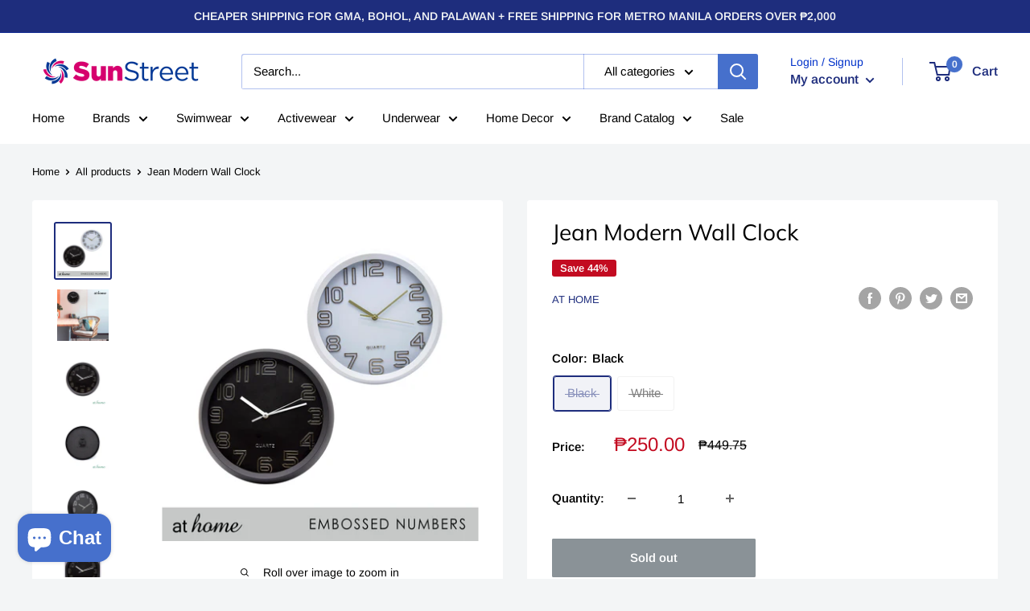

--- FILE ---
content_type: text/html; charset=utf-8
request_url: https://sunstreet.com.ph/products/jean-modern-wall-clock
body_size: 48482
content:
<!doctype html>

<html class="no-js" lang="en">
  <head>

    <!-- Meta Pixel Code -->
<script>
!function(f,b,e,v,n,t,s)
{if(f.fbq)return;n=f.fbq=function(){n.callMethod?
n.callMethod.apply(n,arguments):n.queue.push(arguments)};
if(!f._fbq)f._fbq=n;n.push=n;n.loaded=!0;n.version='2.0';
n.queue=[];t=b.createElement(e);t.async=!0;
t.src=v;s=b.getElementsByTagName(e)[0];
s.parentNode.insertBefore(t,s)}(window, document,'script',
'https://connect.facebook.net/en_US/fbevents.js');
fbq('init', '807021825636894');
fbq('track', 'PageView');
fbq('track', 'Purchase');
</script>
<noscript><img height="1" width="1" style="display:none"
src="https://www.facebook.com/tr?id=807021825636894&ev=PageView&noscript=1"
/></noscript>
<!-- End Meta Pixel Code -->

	<!-- Added by AVADA SEO Suite -->
	









	<!-- /Added by AVADA SEO Suite -->

    <!-- Global site tag (gtag.js) - Google Ads: 10877161313 -->
<script async src="https://www.googletagmanager.com/gtag/js?id=AW-10877161313"></script>
<script>
  window.dataLayer = window.dataLayer || [];
  function gtag(){dataLayer.push(arguments);}
  gtag('js', new Date());

  gtag('config', 'AW-10877161313');
</script>

    <meta charset="utf-8">
    <meta name="viewport" content="width=device-width, initial-scale=1.0, height=device-height, minimum-scale=1.0, maximum-scale=1.0">
    <meta name="theme-color" content="#1e2d7d"><title>Jean Modern Wall Clock
</title><meta name="description" content="SIZE AND COLORS: The clock measures 12.6x12.6x2.5 inches (32x32x6.4cm). Comes in Black and Cool White. The clock has step movement. MINIMALIST DESIGN: This clock has a minimalist design emphasizing the hands and numbers with a sturdy clear cover to protect it. EMBOSSED NUMBERS: Easily read the time with eye-popping emb"><link rel="canonical" href="https://sunstreet.com.ph/products/jean-modern-wall-clock"><link rel="shortcut icon" href="//sunstreet.com.ph/cdn/shop/files/SunStreet_-_Favicon_a7420b1c-b1c0-447d-9313-d72f3f7f3df4_96x96.png?v=1661417775" type="image/png"><link rel="preload" as="style" href="//sunstreet.com.ph/cdn/shop/t/20/assets/theme.css?v=139326928353581742441657095813">
    <link rel="preload" as="script" href="//sunstreet.com.ph/cdn/shop/t/20/assets/theme.js?v=72288601210080501171660749454">
    <link rel="preconnect" href="https://cdn.shopify.com">
    <link rel="preconnect" href="https://fonts.shopifycdn.com">
    <link rel="dns-prefetch" href="https://productreviews.shopifycdn.com">
    <link rel="dns-prefetch" href="https://ajax.googleapis.com">
    <link rel="dns-prefetch" href="https://maps.googleapis.com">
    <link rel="dns-prefetch" href="https://maps.gstatic.com">

    <meta property="og:type" content="product">
  <meta property="og:title" content="Jean Modern Wall Clock"><meta property="og:image" content="http://sunstreet.com.ph/cdn/shop/products/3387specialfeature.jpg?v=1669195143">
    <meta property="og:image:secure_url" content="https://sunstreet.com.ph/cdn/shop/products/3387specialfeature.jpg?v=1669195143">
    <meta property="og:image:width" content="2000">
    <meta property="og:image:height" content="2000"><meta property="product:price:amount" content="250.00">
  <meta property="product:price:currency" content="PHP"><meta property="og:description" content="SIZE AND COLORS: The clock measures 12.6x12.6x2.5 inches (32x32x6.4cm). Comes in Black and Cool White. The clock has step movement. MINIMALIST DESIGN: This clock has a minimalist design emphasizing the hands and numbers with a sturdy clear cover to protect it. EMBOSSED NUMBERS: Easily read the time with eye-popping emb"><meta property="og:url" content="https://sunstreet.com.ph/products/jean-modern-wall-clock">
<meta property="og:site_name" content="Sunstreet"><meta name="twitter:card" content="summary"><meta name="twitter:title" content="Jean Modern Wall Clock">
  <meta name="twitter:description" content="SIZE AND COLORS: The clock measures 12.6x12.6x2.5 inches (32x32x6.4cm). Comes in Black and Cool White. The clock has step movement. MINIMALIST DESIGN: This clock has a minimalist design emphasizing the hands and numbers with a sturdy clear cover to protect it. EMBOSSED NUMBERS: Easily read the time with eye-popping embossed numbers. MODERN LOOK: With a smooth, opaque finish, this clock’s modern look will complement any home. The sturdy frame makes it easy to clean, keeping dust away. BATTERY OPERATED: This clock is powered by 1x AA battery (Battery is not included). Please note that clocks only need an economical power source. Refrain from using Alkaline or rechargeable batteries as it can damage the mechanism of the clocks. ONLY use Carbon-Zinc batteries. DISCLAIMER: Product look &amp;amp; color may slightly vary due to photographic lighting. PERFECT GIFT: With an elegant aesthetic design,">
  <meta name="twitter:image" content="https://sunstreet.com.ph/cdn/shop/products/3387specialfeature_600x600_crop_center.jpg?v=1669195143">
    <link rel="preload" href="//sunstreet.com.ph/cdn/fonts/muli/muli_n4.e949947cfff05efcc994b2e2db40359a04fa9a92.woff2" as="font" type="font/woff2" crossorigin><link rel="preload" href="//sunstreet.com.ph/cdn/fonts/arimo/arimo_n4.a7efb558ca22d2002248bbe6f302a98edee38e35.woff2" as="font" type="font/woff2" crossorigin><style>
  @font-face {
  font-family: Muli;
  font-weight: 400;
  font-style: normal;
  font-display: swap;
  src: url("//sunstreet.com.ph/cdn/fonts/muli/muli_n4.e949947cfff05efcc994b2e2db40359a04fa9a92.woff2") format("woff2"),
       url("//sunstreet.com.ph/cdn/fonts/muli/muli_n4.35355e4a0c27c9bc94d9af3f9bcb586d8229277a.woff") format("woff");
}

  @font-face {
  font-family: Arimo;
  font-weight: 400;
  font-style: normal;
  font-display: swap;
  src: url("//sunstreet.com.ph/cdn/fonts/arimo/arimo_n4.a7efb558ca22d2002248bbe6f302a98edee38e35.woff2") format("woff2"),
       url("//sunstreet.com.ph/cdn/fonts/arimo/arimo_n4.0da809f7d1d5ede2a73be7094ac00741efdb6387.woff") format("woff");
}

@font-face {
  font-family: Arimo;
  font-weight: 600;
  font-style: normal;
  font-display: swap;
  src: url("//sunstreet.com.ph/cdn/fonts/arimo/arimo_n6.9c18b0befd86597f319b7d7f925727d04c262b32.woff2") format("woff2"),
       url("//sunstreet.com.ph/cdn/fonts/arimo/arimo_n6.422bf6679b81a8bfb1b25d19299a53688390c2b9.woff") format("woff");
}

@font-face {
  font-family: Muli;
  font-weight: 400;
  font-style: italic;
  font-display: swap;
  src: url("//sunstreet.com.ph/cdn/fonts/muli/muli_i4.c0a1ea800bab5884ab82e4eb25a6bd25121bd08c.woff2") format("woff2"),
       url("//sunstreet.com.ph/cdn/fonts/muli/muli_i4.a6c39b1b31d876de7f99b3646461aa87120de6ed.woff") format("woff");
}


  @font-face {
  font-family: Arimo;
  font-weight: 700;
  font-style: normal;
  font-display: swap;
  src: url("//sunstreet.com.ph/cdn/fonts/arimo/arimo_n7.1d2d0638e6a1228d86beb0e10006e3280ccb2d04.woff2") format("woff2"),
       url("//sunstreet.com.ph/cdn/fonts/arimo/arimo_n7.f4b9139e8eac4a17b38b8707044c20f54c3be479.woff") format("woff");
}

  @font-face {
  font-family: Arimo;
  font-weight: 400;
  font-style: italic;
  font-display: swap;
  src: url("//sunstreet.com.ph/cdn/fonts/arimo/arimo_i4.438ddb21a1b98c7230698d70dc1a21df235701b2.woff2") format("woff2"),
       url("//sunstreet.com.ph/cdn/fonts/arimo/arimo_i4.0e1908a0dc1ec32fabb5a03a0c9ee2083f82e3d7.woff") format("woff");
}

  @font-face {
  font-family: Arimo;
  font-weight: 700;
  font-style: italic;
  font-display: swap;
  src: url("//sunstreet.com.ph/cdn/fonts/arimo/arimo_i7.b9f09537c29041ec8d51f8cdb7c9b8e4f1f82cb1.woff2") format("woff2"),
       url("//sunstreet.com.ph/cdn/fonts/arimo/arimo_i7.ec659fc855f754fd0b1bd052e606bba1058f73da.woff") format("woff");
}


  :root {
    --default-text-font-size : 15px;
    --base-text-font-size    : 15px;
    --heading-font-family    : Muli, sans-serif;
    --heading-font-weight    : 400;
    --heading-font-style     : normal;
    --text-font-family       : Arimo, sans-serif;
    --text-font-weight       : 400;
    --text-font-style        : normal;
    --text-font-bolder-weight: 600;
    --text-link-decoration   : underline;

    --text-color               : #000000;
    --text-color-rgb           : 0, 0, 0;
    --heading-color            : #000000;
    --border-color             : #ffffff;
    --border-color-rgb         : 255, 255, 255;
    --form-border-color        : #f2f2f2;
    --accent-color             : #1e2d7d;
    --accent-color-rgb         : 30, 45, 125;
    --link-color               : #00aecd;
    --link-color-hover         : #006d81;
    --background               : #f3f5f6;
    --secondary-background     : #ffffff;
    --secondary-background-rgb : 255, 255, 255;
    --accent-background        : rgba(30, 45, 125, 0.08);

    --input-background: #ffffff;

    --error-color       : #ff0000;
    --error-background  : rgba(255, 0, 0, 0.07);
    --success-color     : #00aa00;
    --success-background: rgba(0, 170, 0, 0.11);

    --primary-button-background      : #1e2d7d;
    --primary-button-background-rgb  : 30, 45, 125;
    --primary-button-text-color      : #ffffff;
    --secondary-button-background    : #1e2d7d;
    --secondary-button-background-rgb: 30, 45, 125;
    --secondary-button-text-color    : #ffffff;

    --header-background      : #ffffff;
    --header-text-color      : #1e2d7d;
    --header-light-text-color: #0132ca;
    --header-border-color    : rgba(1, 50, 202, 0.3);
    --header-accent-color    : #4670cc;

    --footer-background-color:    #f3f5f6;
    --footer-heading-text-color:  #1e2d7d;
    --footer-body-text-color:     #2e3234;
    --footer-body-text-color-rgb: 46, 50, 52;
    --footer-accent-color:        #00badb;
    --footer-accent-color-rgb:    0, 186, 219;
    --footer-border:              1px solid var(--border-color);
    
    --flickity-arrow-color: #cccccc;--product-on-sale-accent           : #c30b21;
    --product-on-sale-accent-rgb       : 195, 11, 33;
    --product-on-sale-color            : #ffffff;
    --product-in-stock-color           : #0b0c0c;
    --product-low-stock-color          : #ee0000;
    --product-sold-out-color           : #8a9297;
    --product-custom-label-1-background: #008a00;
    --product-custom-label-1-color     : #ffffff;
    --product-custom-label-2-background: #00a500;
    --product-custom-label-2-color     : #ffffff;
    --product-review-star-color        : #ffbd00;

    --mobile-container-gutter : 20px;
    --desktop-container-gutter: 40px;

    /* Shopify related variables */
    --payment-terms-background-color: #f3f5f6;
  }
</style>

<script>
  // IE11 does not have support for CSS variables, so we have to polyfill them
  if (!(((window || {}).CSS || {}).supports && window.CSS.supports('(--a: 0)'))) {
    const script = document.createElement('script');
    script.type = 'text/javascript';
    script.src = 'https://cdn.jsdelivr.net/npm/css-vars-ponyfill@2';
    script.onload = function() {
      cssVars({});
    };

    document.getElementsByTagName('head')[0].appendChild(script);
  }
</script>


    <script>window.performance && window.performance.mark && window.performance.mark('shopify.content_for_header.start');</script><meta name="robots" content="noindex,nofollow">
<meta id="shopify-digital-wallet" name="shopify-digital-wallet" content="/50616533164/digital_wallets/dialog">
<link rel="alternate" type="application/json+oembed" href="https://sunstreet.com.ph/products/jean-modern-wall-clock.oembed">
<script async="async" src="/checkouts/internal/preloads.js?locale=en-PH"></script>
<script id="shopify-features" type="application/json">{"accessToken":"8e301bb06fb4f958ee1b28726541f070","betas":["rich-media-storefront-analytics"],"domain":"sunstreet.com.ph","predictiveSearch":true,"shopId":50616533164,"locale":"en"}</script>
<script>var Shopify = Shopify || {};
Shopify.shop = "sassa-ph.myshopify.com";
Shopify.locale = "en";
Shopify.currency = {"active":"PHP","rate":"1.0"};
Shopify.country = "PH";
Shopify.theme = {"name":"Shopify 2.0 LIVE","id":130787147948,"schema_name":"Warehouse","schema_version":"2.8.3","theme_store_id":871,"role":"main"};
Shopify.theme.handle = "null";
Shopify.theme.style = {"id":null,"handle":null};
Shopify.cdnHost = "sunstreet.com.ph/cdn";
Shopify.routes = Shopify.routes || {};
Shopify.routes.root = "/";</script>
<script type="module">!function(o){(o.Shopify=o.Shopify||{}).modules=!0}(window);</script>
<script>!function(o){function n(){var o=[];function n(){o.push(Array.prototype.slice.apply(arguments))}return n.q=o,n}var t=o.Shopify=o.Shopify||{};t.loadFeatures=n(),t.autoloadFeatures=n()}(window);</script>
<script id="shop-js-analytics" type="application/json">{"pageType":"product"}</script>
<script defer="defer" async type="module" src="//sunstreet.com.ph/cdn/shopifycloud/shop-js/modules/v2/client.init-shop-cart-sync_C5BV16lS.en.esm.js"></script>
<script defer="defer" async type="module" src="//sunstreet.com.ph/cdn/shopifycloud/shop-js/modules/v2/chunk.common_CygWptCX.esm.js"></script>
<script type="module">
  await import("//sunstreet.com.ph/cdn/shopifycloud/shop-js/modules/v2/client.init-shop-cart-sync_C5BV16lS.en.esm.js");
await import("//sunstreet.com.ph/cdn/shopifycloud/shop-js/modules/v2/chunk.common_CygWptCX.esm.js");

  window.Shopify.SignInWithShop?.initShopCartSync?.({"fedCMEnabled":true,"windoidEnabled":true});

</script>
<script>(function() {
  var isLoaded = false;
  function asyncLoad() {
    if (isLoaded) return;
    isLoaded = true;
    var urls = ["https:\/\/blockade-script.getverdict.com\/script.js?shop=sassa-ph.myshopify.com","https:\/\/seo.apps.avada.io\/avada-seo-installed.js?shop=sassa-ph.myshopify.com","https:\/\/cdn.nfcube.com\/instafeed-de62f93d1e88a2373f98f0c0a95c7836.js?shop=sassa-ph.myshopify.com","https:\/\/cdn.rebuyengine.com\/onsite\/js\/rebuy.js?shop=sassa-ph.myshopify.com","https:\/\/omnisnippet1.com\/platforms\/shopify.js?source=scriptTag\u0026v=2025-05-15T12\u0026shop=sassa-ph.myshopify.com","https:\/\/cdn-bundler.nice-team.net\/app\/js\/bundler.js?shop=sassa-ph.myshopify.com","https:\/\/cdn-app.cart-bot.net\/public\/js\/append.js?shop=sassa-ph.myshopify.com","https:\/\/d2fk970j0emtue.cloudfront.net\/shop\/js\/free-gift-cart-upsell-pro.min.js?shop=sassa-ph.myshopify.com"];
    for (var i = 0; i < urls.length; i++) {
      var s = document.createElement('script');
      s.type = 'text/javascript';
      s.async = true;
      s.src = urls[i];
      var x = document.getElementsByTagName('script')[0];
      x.parentNode.insertBefore(s, x);
    }
  };
  if(window.attachEvent) {
    window.attachEvent('onload', asyncLoad);
  } else {
    window.addEventListener('load', asyncLoad, false);
  }
})();</script>
<script id="__st">var __st={"a":50616533164,"offset":28800,"reqid":"9d55ae02-d955-4a46-ab61-59c8492dac59-1768822103","pageurl":"sunstreet.com.ph\/products\/jean-modern-wall-clock","u":"ee1bc27c1d19","p":"product","rtyp":"product","rid":7426873524396};</script>
<script>window.ShopifyPaypalV4VisibilityTracking = true;</script>
<script id="captcha-bootstrap">!function(){'use strict';const t='contact',e='account',n='new_comment',o=[[t,t],['blogs',n],['comments',n],[t,'customer']],c=[[e,'customer_login'],[e,'guest_login'],[e,'recover_customer_password'],[e,'create_customer']],r=t=>t.map((([t,e])=>`form[action*='/${t}']:not([data-nocaptcha='true']) input[name='form_type'][value='${e}']`)).join(','),a=t=>()=>t?[...document.querySelectorAll(t)].map((t=>t.form)):[];function s(){const t=[...o],e=r(t);return a(e)}const i='password',u='form_key',d=['recaptcha-v3-token','g-recaptcha-response','h-captcha-response',i],f=()=>{try{return window.sessionStorage}catch{return}},m='__shopify_v',_=t=>t.elements[u];function p(t,e,n=!1){try{const o=window.sessionStorage,c=JSON.parse(o.getItem(e)),{data:r}=function(t){const{data:e,action:n}=t;return t[m]||n?{data:e,action:n}:{data:t,action:n}}(c);for(const[e,n]of Object.entries(r))t.elements[e]&&(t.elements[e].value=n);n&&o.removeItem(e)}catch(o){console.error('form repopulation failed',{error:o})}}const l='form_type',E='cptcha';function T(t){t.dataset[E]=!0}const w=window,h=w.document,L='Shopify',v='ce_forms',y='captcha';let A=!1;((t,e)=>{const n=(g='f06e6c50-85a8-45c8-87d0-21a2b65856fe',I='https://cdn.shopify.com/shopifycloud/storefront-forms-hcaptcha/ce_storefront_forms_captcha_hcaptcha.v1.5.2.iife.js',D={infoText:'Protected by hCaptcha',privacyText:'Privacy',termsText:'Terms'},(t,e,n)=>{const o=w[L][v],c=o.bindForm;if(c)return c(t,g,e,D).then(n);var r;o.q.push([[t,g,e,D],n]),r=I,A||(h.body.append(Object.assign(h.createElement('script'),{id:'captcha-provider',async:!0,src:r})),A=!0)});var g,I,D;w[L]=w[L]||{},w[L][v]=w[L][v]||{},w[L][v].q=[],w[L][y]=w[L][y]||{},w[L][y].protect=function(t,e){n(t,void 0,e),T(t)},Object.freeze(w[L][y]),function(t,e,n,w,h,L){const[v,y,A,g]=function(t,e,n){const i=e?o:[],u=t?c:[],d=[...i,...u],f=r(d),m=r(i),_=r(d.filter((([t,e])=>n.includes(e))));return[a(f),a(m),a(_),s()]}(w,h,L),I=t=>{const e=t.target;return e instanceof HTMLFormElement?e:e&&e.form},D=t=>v().includes(t);t.addEventListener('submit',(t=>{const e=I(t);if(!e)return;const n=D(e)&&!e.dataset.hcaptchaBound&&!e.dataset.recaptchaBound,o=_(e),c=g().includes(e)&&(!o||!o.value);(n||c)&&t.preventDefault(),c&&!n&&(function(t){try{if(!f())return;!function(t){const e=f();if(!e)return;const n=_(t);if(!n)return;const o=n.value;o&&e.removeItem(o)}(t);const e=Array.from(Array(32),(()=>Math.random().toString(36)[2])).join('');!function(t,e){_(t)||t.append(Object.assign(document.createElement('input'),{type:'hidden',name:u})),t.elements[u].value=e}(t,e),function(t,e){const n=f();if(!n)return;const o=[...t.querySelectorAll(`input[type='${i}']`)].map((({name:t})=>t)),c=[...d,...o],r={};for(const[a,s]of new FormData(t).entries())c.includes(a)||(r[a]=s);n.setItem(e,JSON.stringify({[m]:1,action:t.action,data:r}))}(t,e)}catch(e){console.error('failed to persist form',e)}}(e),e.submit())}));const S=(t,e)=>{t&&!t.dataset[E]&&(n(t,e.some((e=>e===t))),T(t))};for(const o of['focusin','change'])t.addEventListener(o,(t=>{const e=I(t);D(e)&&S(e,y())}));const B=e.get('form_key'),M=e.get(l),P=B&&M;t.addEventListener('DOMContentLoaded',(()=>{const t=y();if(P)for(const e of t)e.elements[l].value===M&&p(e,B);[...new Set([...A(),...v().filter((t=>'true'===t.dataset.shopifyCaptcha))])].forEach((e=>S(e,t)))}))}(h,new URLSearchParams(w.location.search),n,t,e,['guest_login'])})(!0,!0)}();</script>
<script integrity="sha256-4kQ18oKyAcykRKYeNunJcIwy7WH5gtpwJnB7kiuLZ1E=" data-source-attribution="shopify.loadfeatures" defer="defer" src="//sunstreet.com.ph/cdn/shopifycloud/storefront/assets/storefront/load_feature-a0a9edcb.js" crossorigin="anonymous"></script>
<script data-source-attribution="shopify.dynamic_checkout.dynamic.init">var Shopify=Shopify||{};Shopify.PaymentButton=Shopify.PaymentButton||{isStorefrontPortableWallets:!0,init:function(){window.Shopify.PaymentButton.init=function(){};var t=document.createElement("script");t.src="https://sunstreet.com.ph/cdn/shopifycloud/portable-wallets/latest/portable-wallets.en.js",t.type="module",document.head.appendChild(t)}};
</script>
<script data-source-attribution="shopify.dynamic_checkout.buyer_consent">
  function portableWalletsHideBuyerConsent(e){var t=document.getElementById("shopify-buyer-consent"),n=document.getElementById("shopify-subscription-policy-button");t&&n&&(t.classList.add("hidden"),t.setAttribute("aria-hidden","true"),n.removeEventListener("click",e))}function portableWalletsShowBuyerConsent(e){var t=document.getElementById("shopify-buyer-consent"),n=document.getElementById("shopify-subscription-policy-button");t&&n&&(t.classList.remove("hidden"),t.removeAttribute("aria-hidden"),n.addEventListener("click",e))}window.Shopify?.PaymentButton&&(window.Shopify.PaymentButton.hideBuyerConsent=portableWalletsHideBuyerConsent,window.Shopify.PaymentButton.showBuyerConsent=portableWalletsShowBuyerConsent);
</script>
<script>
  function portableWalletsCleanup(e){e&&e.src&&console.error("Failed to load portable wallets script "+e.src);var t=document.querySelectorAll("shopify-accelerated-checkout .shopify-payment-button__skeleton, shopify-accelerated-checkout-cart .wallet-cart-button__skeleton"),e=document.getElementById("shopify-buyer-consent");for(let e=0;e<t.length;e++)t[e].remove();e&&e.remove()}function portableWalletsNotLoadedAsModule(e){e instanceof ErrorEvent&&"string"==typeof e.message&&e.message.includes("import.meta")&&"string"==typeof e.filename&&e.filename.includes("portable-wallets")&&(window.removeEventListener("error",portableWalletsNotLoadedAsModule),window.Shopify.PaymentButton.failedToLoad=e,"loading"===document.readyState?document.addEventListener("DOMContentLoaded",window.Shopify.PaymentButton.init):window.Shopify.PaymentButton.init())}window.addEventListener("error",portableWalletsNotLoadedAsModule);
</script>

<script type="module" src="https://sunstreet.com.ph/cdn/shopifycloud/portable-wallets/latest/portable-wallets.en.js" onError="portableWalletsCleanup(this)" crossorigin="anonymous"></script>
<script nomodule>
  document.addEventListener("DOMContentLoaded", portableWalletsCleanup);
</script>

<link id="shopify-accelerated-checkout-styles" rel="stylesheet" media="screen" href="https://sunstreet.com.ph/cdn/shopifycloud/portable-wallets/latest/accelerated-checkout-backwards-compat.css" crossorigin="anonymous">
<style id="shopify-accelerated-checkout-cart">
        #shopify-buyer-consent {
  margin-top: 1em;
  display: inline-block;
  width: 100%;
}

#shopify-buyer-consent.hidden {
  display: none;
}

#shopify-subscription-policy-button {
  background: none;
  border: none;
  padding: 0;
  text-decoration: underline;
  font-size: inherit;
  cursor: pointer;
}

#shopify-subscription-policy-button::before {
  box-shadow: none;
}

      </style>

<script>window.performance && window.performance.mark && window.performance.mark('shopify.content_for_header.end');</script>

    <link rel="stylesheet" href="//sunstreet.com.ph/cdn/shop/t/20/assets/theme.css?v=139326928353581742441657095813">

    
  <script type="application/ld+json">
  {
    "@context": "https://schema.org",
    "@type": "Product",
    "productID": 7426873524396,
    "offers": [{
          "@type": "Offer",
          "name": "Black",
          "availability":"https://schema.org/OutOfStock",
          "price": 250.0,
          "priceCurrency": "PHP",
          "priceValidUntil": "2026-01-29","sku": "2010030498183387",
          "url": "/products/jean-modern-wall-clock?variant=41943324721324"
        },
{
          "@type": "Offer",
          "name": "White",
          "availability":"https://schema.org/OutOfStock",
          "price": 250.0,
          "priceCurrency": "PHP",
          "priceValidUntil": "2026-01-29","sku": "2010030498163387",
          "url": "/products/jean-modern-wall-clock?variant=41943324754092"
        }
],"brand": {
      "@type": "Brand",
      "name": "At Home"
    },
    "name": "Jean Modern Wall Clock",
    "description": "SIZE AND COLORS: The clock measures 12.6x12.6x2.5 inches (32x32x6.4cm). Comes in Black and Cool White. The clock has step movement.\nMINIMALIST DESIGN: This clock has a minimalist design emphasizing the hands and numbers with a sturdy clear cover to protect it.\nEMBOSSED NUMBERS: Easily read the time with eye-popping embossed numbers.\nMODERN LOOK: With a smooth, opaque finish, this clock’s modern look will complement any home. The sturdy frame makes it easy to clean, keeping dust away.\nBATTERY OPERATED: This clock is powered by 1x AA battery (Battery is not included). Please note that clocks only need an economical power source. Refrain from using Alkaline or rechargeable batteries as it can damage the mechanism of the clocks. ONLY use Carbon-Zinc batteries.\nDISCLAIMER: Product look \u0026amp; color may slightly vary due to photographic lighting.\nPERFECT GIFT: With an elegant aesthetic design, and many uses in your home, this makes a perfect gift for a spouse, family member, friend, or colleague.\nSTRONG PACKAGING: The box is carefully bubble wrapped and placed in a shipping carton to ensure safe shipping. Order with confidence.\nQUALITY GUARANTEE: At Home offers a 90-day warranty on parts and labor, for factory defects of the product. Only the original buyer of the product whose name appears on the Sales Invoice may avail of this warranty. During this period, Seller will repair or replace any defective parts of the product or the Product itself provided that the defect is NOT due to the MISUSE, NEGLIGENCE or TAMPERING of the buyer. The COST OF TRANSPORT back to the seller \u0026amp; return delivery of repaired\/replaced product shall be paid solely by the Buyer.\nFOR CLOCKS ONLY: Any misuse due to wrong battery usage is strictly not covered by Warranty. Please only use Carbon Zinc batteries.",
    "category": "",
    "url": "/products/jean-modern-wall-clock",
    "sku": "2010030498183387",
    "image": {
      "@type": "ImageObject",
      "url": "https://sunstreet.com.ph/cdn/shop/products/3387specialfeature.jpg?v=1669195143&width=1024",
      "image": "https://sunstreet.com.ph/cdn/shop/products/3387specialfeature.jpg?v=1669195143&width=1024",
      "name": "",
      "width": "1024",
      "height": "1024"
    }
  }
  </script>



  <script type="application/ld+json">
  {
    "@context": "https://schema.org",
    "@type": "BreadcrumbList",
  "itemListElement": [{
      "@type": "ListItem",
      "position": 1,
      "name": "Home",
      "item": "https://sunstreet.com.ph"
    },{
          "@type": "ListItem",
          "position": 2,
          "name": "Jean Modern Wall Clock",
          "item": "https://sunstreet.com.ph/products/jean-modern-wall-clock"
        }]
  }
  </script>



    <script>
      // This allows to expose several variables to the global scope, to be used in scripts
      window.theme = {
        pageType: "product",
        cartCount: 0,
        moneyFormat: "₱{{amount}}",
        moneyWithCurrencyFormat: "₱{{amount}} PHP",
        currencyCodeEnabled: false,
        showDiscount: true,
        discountMode: "percentage",
        searchMode: "product,article,page",
        searchUnavailableProducts: "hide",
        cartType: "drawer"
      };

      window.routes = {
        rootUrl: "\/",
        rootUrlWithoutSlash: '',
        cartUrl: "\/cart",
        cartAddUrl: "\/cart\/add",
        cartChangeUrl: "\/cart\/change",
        searchUrl: "\/search",
        productRecommendationsUrl: "\/recommendations\/products"
      };

      window.languages = {
        productRegularPrice: "Regular price",
        productSalePrice: "Sale price",
        collectionOnSaleLabel: "Save {{savings}}",
        productFormUnavailable: "Unavailable",
        productFormAddToCart: "Add to cart",
        productFormPreOrder: "Pre-order",
        productFormSoldOut: "Sold out",
        productAdded: "Product has been added to your cart",
        productAddedShort: "Added!",
        shippingEstimatorNoResults: "No shipping could be found for your address.",
        shippingEstimatorOneResult: "There is one shipping rate for your address:",
        shippingEstimatorMultipleResults: "There are {{count}} shipping rates for your address:",
        shippingEstimatorErrors: "There are some errors:"
      };

      window.lazySizesConfig = {
        loadHidden: false,
        hFac: 0.8,
        expFactor: 3,
        customMedia: {
          '--phone': '(max-width: 640px)',
          '--tablet': '(min-width: 641px) and (max-width: 1023px)',
          '--lap': '(min-width: 1024px)'
        }
      };

      document.documentElement.className = document.documentElement.className.replace('no-js', 'js');
    </script><script src="//sunstreet.com.ph/cdn/shop/t/20/assets/theme.js?v=72288601210080501171660749454" defer></script>
    <script src="//sunstreet.com.ph/cdn/shop/t/20/assets/custom.js?v=102476495355921946141657095812" defer></script><script>
        (function () {
          window.onpageshow = function() {
            // We force re-freshing the cart content onpageshow, as most browsers will serve a cache copy when hitting the
            // back button, which cause staled data
            document.documentElement.dispatchEvent(new CustomEvent('cart:refresh', {
              bubbles: true,
              detail: {scrollToTop: false}
            }));
          };
        })();
      </script>
<!-- Start of Judge.me Core -->
<link rel="dns-prefetch" href="https://cdn.judge.me/">
<script data-cfasync='false' class='jdgm-settings-script'>window.jdgmSettings={"pagination":5,"disable_web_reviews":true,"badge_no_review_text":"No reviews","badge_n_reviews_text":"{{ n }} review/reviews","hide_badge_preview_if_no_reviews":true,"badge_hide_text":false,"enforce_center_preview_badge":false,"widget_title":"Customer Reviews","widget_open_form_text":"Write a review","widget_close_form_text":"Cancel review","widget_refresh_page_text":"Refresh page","widget_summary_text":"Based on {{ number_of_reviews }} review/reviews","widget_no_review_text":"Be the first to write a review","widget_name_field_text":"Display name","widget_verified_name_field_text":"Verified Name (public)","widget_name_placeholder_text":"Display name","widget_required_field_error_text":"This field is required.","widget_email_field_text":"Email address","widget_verified_email_field_text":"Verified Email (private, can not be edited)","widget_email_placeholder_text":"Your email address","widget_email_field_error_text":"Please enter a valid email address.","widget_rating_field_text":"Rating","widget_review_title_field_text":"Review Title","widget_review_title_placeholder_text":"Give your review a title","widget_review_body_field_text":"Review content","widget_review_body_placeholder_text":"Start writing here...","widget_pictures_field_text":"Picture/Video (optional)","widget_submit_review_text":"Submit Review","widget_submit_verified_review_text":"Submit Verified Review","widget_submit_success_msg_with_auto_publish":"Thank you! Please refresh the page in a few moments to see your review. You can remove or edit your review by logging into \u003ca href='https://judge.me/login' target='_blank' rel='nofollow noopener'\u003eJudge.me\u003c/a\u003e","widget_submit_success_msg_no_auto_publish":"Thank you! Your review will be published as soon as it is approved by the shop admin. You can remove or edit your review by logging into \u003ca href='https://judge.me/login' target='_blank' rel='nofollow noopener'\u003eJudge.me\u003c/a\u003e","widget_show_default_reviews_out_of_total_text":"Showing {{ n_reviews_shown }} out of {{ n_reviews }} reviews.","widget_show_all_link_text":"Show all","widget_show_less_link_text":"Show less","widget_author_said_text":"{{ reviewer_name }} said:","widget_days_text":"{{ n }} days ago","widget_weeks_text":"{{ n }} week/weeks ago","widget_months_text":"{{ n }} month/months ago","widget_years_text":"{{ n }} year/years ago","widget_yesterday_text":"Yesterday","widget_today_text":"Today","widget_replied_text":"\u003e\u003e {{ shop_name }} replied:","widget_read_more_text":"Read more","widget_reviewer_name_as_initial":"","widget_rating_filter_color":"#fbcd0a","widget_rating_filter_see_all_text":"See all reviews","widget_sorting_most_recent_text":"Most Recent","widget_sorting_highest_rating_text":"Highest Rating","widget_sorting_lowest_rating_text":"Lowest Rating","widget_sorting_with_pictures_text":"Only Pictures","widget_sorting_most_helpful_text":"Most Helpful","widget_open_question_form_text":"Ask a question","widget_reviews_subtab_text":"Reviews","widget_questions_subtab_text":"Questions","widget_question_label_text":"Question","widget_answer_label_text":"Answer","widget_question_placeholder_text":"Write your question here","widget_submit_question_text":"Submit Question","widget_question_submit_success_text":"Thank you for your question! We will notify you once it gets answered.","verified_badge_text":"Verified","verified_badge_bg_color":"","verified_badge_text_color":"","verified_badge_placement":"left-of-reviewer-name","widget_review_max_height":"","widget_hide_border":false,"widget_social_share":false,"widget_thumb":false,"widget_review_location_show":false,"widget_location_format":"","all_reviews_include_out_of_store_products":true,"all_reviews_out_of_store_text":"(out of store)","all_reviews_pagination":100,"all_reviews_product_name_prefix_text":"about","enable_review_pictures":true,"enable_question_anwser":false,"widget_theme":"default","review_date_format":"mm/dd/yyyy","default_sort_method":"most-recent","widget_product_reviews_subtab_text":"Product Reviews","widget_shop_reviews_subtab_text":"Shop Reviews","widget_other_products_reviews_text":"Reviews for other products","widget_store_reviews_subtab_text":"Store reviews","widget_no_store_reviews_text":"This store hasn't received any reviews yet","widget_web_restriction_product_reviews_text":"This product hasn't received any reviews yet","widget_no_items_text":"No items found","widget_show_more_text":"Show more","widget_write_a_store_review_text":"Write a Store Review","widget_other_languages_heading":"Reviews in Other Languages","widget_translate_review_text":"Translate review to {{ language }}","widget_translating_review_text":"Translating...","widget_show_original_translation_text":"Show original ({{ language }})","widget_translate_review_failed_text":"Review couldn't be translated.","widget_translate_review_retry_text":"Retry","widget_translate_review_try_again_later_text":"Try again later","show_product_url_for_grouped_product":false,"widget_sorting_pictures_first_text":"Pictures First","show_pictures_on_all_rev_page_mobile":false,"show_pictures_on_all_rev_page_desktop":false,"floating_tab_hide_mobile_install_preference":false,"floating_tab_button_name":"★ Reviews","floating_tab_title":"Let customers speak for us","floating_tab_button_color":"","floating_tab_button_background_color":"","floating_tab_url":"","floating_tab_url_enabled":false,"floating_tab_tab_style":"text","all_reviews_text_badge_text":"Customers rate us {{ shop.metafields.judgeme.all_reviews_rating | round: 1 }}/5 based on {{ shop.metafields.judgeme.all_reviews_count }} reviews.","all_reviews_text_badge_text_branded_style":"{{ shop.metafields.judgeme.all_reviews_rating | round: 1 }} out of 5 stars based on {{ shop.metafields.judgeme.all_reviews_count }} reviews","is_all_reviews_text_badge_a_link":false,"show_stars_for_all_reviews_text_badge":false,"all_reviews_text_badge_url":"","all_reviews_text_style":"text","all_reviews_text_color_style":"judgeme_brand_color","all_reviews_text_color":"#108474","all_reviews_text_show_jm_brand":true,"featured_carousel_show_header":true,"featured_carousel_title":"Let customers speak for us","testimonials_carousel_title":"Customers are saying","videos_carousel_title":"Real customer stories","cards_carousel_title":"Customers are saying","featured_carousel_count_text":"from {{ n }} reviews","featured_carousel_add_link_to_all_reviews_page":false,"featured_carousel_url":"","featured_carousel_show_images":true,"featured_carousel_autoslide_interval":5,"featured_carousel_arrows_on_the_sides":false,"featured_carousel_height":250,"featured_carousel_width":80,"featured_carousel_image_size":0,"featured_carousel_image_height":250,"featured_carousel_arrow_color":"#eeeeee","verified_count_badge_style":"vintage","verified_count_badge_orientation":"horizontal","verified_count_badge_color_style":"judgeme_brand_color","verified_count_badge_color":"#108474","is_verified_count_badge_a_link":false,"verified_count_badge_url":"","verified_count_badge_show_jm_brand":true,"widget_rating_preset_default":5,"widget_first_sub_tab":"product-reviews","widget_show_histogram":true,"widget_histogram_use_custom_color":false,"widget_pagination_use_custom_color":false,"widget_star_use_custom_color":false,"widget_verified_badge_use_custom_color":false,"widget_write_review_use_custom_color":false,"picture_reminder_submit_button":"Upload Pictures","enable_review_videos":true,"mute_video_by_default":true,"widget_sorting_videos_first_text":"Videos First","widget_review_pending_text":"Pending","featured_carousel_items_for_large_screen":4,"social_share_options_order":"Facebook,Twitter","remove_microdata_snippet":true,"disable_json_ld":false,"enable_json_ld_products":false,"preview_badge_show_question_text":false,"preview_badge_no_question_text":"No questions","preview_badge_n_question_text":"{{ number_of_questions }} question/questions","qa_badge_show_icon":false,"qa_badge_position":"same-row","remove_judgeme_branding":false,"widget_add_search_bar":false,"widget_search_bar_placeholder":"Search","widget_sorting_verified_only_text":"Verified only","featured_carousel_theme":"default","featured_carousel_show_rating":true,"featured_carousel_show_title":true,"featured_carousel_show_body":true,"featured_carousel_show_date":false,"featured_carousel_show_reviewer":true,"featured_carousel_show_product":false,"featured_carousel_header_background_color":"#108474","featured_carousel_header_text_color":"#ffffff","featured_carousel_name_product_separator":"reviewed","featured_carousel_full_star_background":"#108474","featured_carousel_empty_star_background":"#dadada","featured_carousel_vertical_theme_background":"#f9fafb","featured_carousel_verified_badge_enable":false,"featured_carousel_verified_badge_color":"#108474","featured_carousel_border_style":"round","featured_carousel_review_line_length_limit":3,"featured_carousel_more_reviews_button_text":"Read more reviews","featured_carousel_view_product_button_text":"View product","all_reviews_page_load_reviews_on":"scroll","all_reviews_page_load_more_text":"Load More Reviews","disable_fb_tab_reviews":false,"enable_ajax_cdn_cache":false,"widget_public_name_text":"displayed publicly like","default_reviewer_name":"John Smith","default_reviewer_name_has_non_latin":true,"widget_reviewer_anonymous":"Anonymous","medals_widget_title":"Judge.me Review Medals","medals_widget_background_color":"#f9fafb","medals_widget_position":"footer_all_pages","medals_widget_border_color":"#f9fafb","medals_widget_verified_text_position":"left","medals_widget_use_monochromatic_version":false,"medals_widget_elements_color":"#108474","show_reviewer_avatar":true,"widget_invalid_yt_video_url_error_text":"Not a YouTube video URL","widget_max_length_field_error_text":"Please enter no more than {0} characters.","widget_show_country_flag":false,"widget_show_collected_via_shop_app":true,"widget_verified_by_shop_badge_style":"light","widget_verified_by_shop_text":"Verified by Shop","widget_show_photo_gallery":false,"widget_load_with_code_splitting":true,"widget_ugc_install_preference":false,"widget_ugc_title":"Made by us, Shared by you","widget_ugc_subtitle":"Tag us to see your picture featured in our page","widget_ugc_arrows_color":"#ffffff","widget_ugc_primary_button_text":"Buy Now","widget_ugc_primary_button_background_color":"#108474","widget_ugc_primary_button_text_color":"#ffffff","widget_ugc_primary_button_border_width":"0","widget_ugc_primary_button_border_style":"none","widget_ugc_primary_button_border_color":"#108474","widget_ugc_primary_button_border_radius":"25","widget_ugc_secondary_button_text":"Load More","widget_ugc_secondary_button_background_color":"#ffffff","widget_ugc_secondary_button_text_color":"#108474","widget_ugc_secondary_button_border_width":"2","widget_ugc_secondary_button_border_style":"solid","widget_ugc_secondary_button_border_color":"#108474","widget_ugc_secondary_button_border_radius":"25","widget_ugc_reviews_button_text":"View Reviews","widget_ugc_reviews_button_background_color":"#ffffff","widget_ugc_reviews_button_text_color":"#108474","widget_ugc_reviews_button_border_width":"2","widget_ugc_reviews_button_border_style":"solid","widget_ugc_reviews_button_border_color":"#108474","widget_ugc_reviews_button_border_radius":"25","widget_ugc_reviews_button_link_to":"judgeme-reviews-page","widget_ugc_show_post_date":true,"widget_ugc_max_width":"800","widget_rating_metafield_value_type":true,"widget_primary_color":"#108474","widget_enable_secondary_color":false,"widget_secondary_color":"#edf5f5","widget_summary_average_rating_text":"{{ average_rating }} out of 5","widget_media_grid_title":"Customer photos \u0026 videos","widget_media_grid_see_more_text":"See more","widget_round_style":false,"widget_show_product_medals":true,"widget_verified_by_judgeme_text":"Verified by Judge.me","widget_show_store_medals":true,"widget_verified_by_judgeme_text_in_store_medals":"Verified by Judge.me","widget_media_field_exceed_quantity_message":"Sorry, we can only accept {{ max_media }} for one review.","widget_media_field_exceed_limit_message":"{{ file_name }} is too large, please select a {{ media_type }} less than {{ size_limit }}MB.","widget_review_submitted_text":"Review Submitted!","widget_question_submitted_text":"Question Submitted!","widget_close_form_text_question":"Cancel","widget_write_your_answer_here_text":"Write your answer here","widget_enabled_branded_link":true,"widget_show_collected_by_judgeme":false,"widget_reviewer_name_color":"","widget_write_review_text_color":"","widget_write_review_bg_color":"","widget_collected_by_judgeme_text":"collected by Judge.me","widget_pagination_type":"standard","widget_load_more_text":"Load More","widget_load_more_color":"#108474","widget_full_review_text":"Full Review","widget_read_more_reviews_text":"Read More Reviews","widget_read_questions_text":"Read Questions","widget_questions_and_answers_text":"Questions \u0026 Answers","widget_verified_by_text":"Verified by","widget_verified_text":"Verified","widget_number_of_reviews_text":"{{ number_of_reviews }} reviews","widget_back_button_text":"Back","widget_next_button_text":"Next","widget_custom_forms_filter_button":"Filters","custom_forms_style":"vertical","widget_show_review_information":false,"how_reviews_are_collected":"How reviews are collected?","widget_show_review_keywords":false,"widget_gdpr_statement":"How we use your data: We'll only contact you about the review you left, and only if necessary. By submitting your review, you agree to Judge.me's \u003ca href='https://judge.me/terms' target='_blank' rel='nofollow noopener'\u003eterms\u003c/a\u003e, \u003ca href='https://judge.me/privacy' target='_blank' rel='nofollow noopener'\u003eprivacy\u003c/a\u003e and \u003ca href='https://judge.me/content-policy' target='_blank' rel='nofollow noopener'\u003econtent\u003c/a\u003e policies.","widget_multilingual_sorting_enabled":false,"widget_translate_review_content_enabled":false,"widget_translate_review_content_method":"manual","popup_widget_review_selection":"automatically_with_pictures","popup_widget_round_border_style":true,"popup_widget_show_title":true,"popup_widget_show_body":true,"popup_widget_show_reviewer":false,"popup_widget_show_product":true,"popup_widget_show_pictures":true,"popup_widget_use_review_picture":true,"popup_widget_show_on_home_page":true,"popup_widget_show_on_product_page":true,"popup_widget_show_on_collection_page":true,"popup_widget_show_on_cart_page":true,"popup_widget_position":"bottom_left","popup_widget_first_review_delay":5,"popup_widget_duration":5,"popup_widget_interval":5,"popup_widget_review_count":5,"popup_widget_hide_on_mobile":true,"review_snippet_widget_round_border_style":true,"review_snippet_widget_card_color":"#FFFFFF","review_snippet_widget_slider_arrows_background_color":"#FFFFFF","review_snippet_widget_slider_arrows_color":"#000000","review_snippet_widget_star_color":"#108474","show_product_variant":false,"all_reviews_product_variant_label_text":"Variant: ","widget_show_verified_branding":false,"widget_ai_summary_title":"Customers say","widget_ai_summary_disclaimer":"AI-powered review summary based on recent customer reviews","widget_show_ai_summary":false,"widget_show_ai_summary_bg":false,"widget_show_review_title_input":true,"redirect_reviewers_invited_via_email":"review_widget","request_store_review_after_product_review":false,"request_review_other_products_in_order":false,"review_form_color_scheme":"default","review_form_corner_style":"square","review_form_star_color":{},"review_form_text_color":"#333333","review_form_background_color":"#ffffff","review_form_field_background_color":"#fafafa","review_form_button_color":{},"review_form_button_text_color":"#ffffff","review_form_modal_overlay_color":"#000000","review_content_screen_title_text":"How would you rate this product?","review_content_introduction_text":"We would love it if you would share a bit about your experience.","store_review_form_title_text":"How would you rate this store?","store_review_form_introduction_text":"We would love it if you would share a bit about your experience.","show_review_guidance_text":true,"one_star_review_guidance_text":"Poor","five_star_review_guidance_text":"Great","customer_information_screen_title_text":"About you","customer_information_introduction_text":"Please tell us more about you.","custom_questions_screen_title_text":"Your experience in more detail","custom_questions_introduction_text":"Here are a few questions to help us understand more about your experience.","review_submitted_screen_title_text":"Thanks for your review!","review_submitted_screen_thank_you_text":"We are processing it and it will appear on the store soon.","review_submitted_screen_email_verification_text":"Please confirm your email by clicking the link we just sent you. This helps us keep reviews authentic.","review_submitted_request_store_review_text":"Would you like to share your experience of shopping with us?","review_submitted_review_other_products_text":"Would you like to review these products?","store_review_screen_title_text":"Would you like to share your experience of shopping with us?","store_review_introduction_text":"We value your feedback and use it to improve. Please share any thoughts or suggestions you have.","reviewer_media_screen_title_picture_text":"Share a picture","reviewer_media_introduction_picture_text":"Upload a photo to support your review.","reviewer_media_screen_title_video_text":"Share a video","reviewer_media_introduction_video_text":"Upload a video to support your review.","reviewer_media_screen_title_picture_or_video_text":"Share a picture or video","reviewer_media_introduction_picture_or_video_text":"Upload a photo or video to support your review.","reviewer_media_youtube_url_text":"Paste your Youtube URL here","advanced_settings_next_step_button_text":"Next","advanced_settings_close_review_button_text":"Close","modal_write_review_flow":false,"write_review_flow_required_text":"Required","write_review_flow_privacy_message_text":"We respect your privacy.","write_review_flow_anonymous_text":"Post review as anonymous","write_review_flow_visibility_text":"This won't be visible to other customers.","write_review_flow_multiple_selection_help_text":"Select as many as you like","write_review_flow_single_selection_help_text":"Select one option","write_review_flow_required_field_error_text":"This field is required","write_review_flow_invalid_email_error_text":"Please enter a valid email address","write_review_flow_max_length_error_text":"Max. {{ max_length }} characters.","write_review_flow_media_upload_text":"\u003cb\u003eClick to upload\u003c/b\u003e or drag and drop","write_review_flow_gdpr_statement":"We'll only contact you about your review if necessary. By submitting your review, you agree to our \u003ca href='https://judge.me/terms' target='_blank' rel='nofollow noopener'\u003eterms and conditions\u003c/a\u003e and \u003ca href='https://judge.me/privacy' target='_blank' rel='nofollow noopener'\u003eprivacy policy\u003c/a\u003e.","rating_only_reviews_enabled":false,"show_negative_reviews_help_screen":false,"new_review_flow_help_screen_rating_threshold":3,"negative_review_resolution_screen_title_text":"Tell us more","negative_review_resolution_text":"Your experience matters to us. If there were issues with your purchase, we're here to help. Feel free to reach out to us, we'd love the opportunity to make things right.","negative_review_resolution_button_text":"Contact us","negative_review_resolution_proceed_with_review_text":"Leave a review","negative_review_resolution_subject":"Issue with purchase from {{ shop_name }}.{{ order_name }}","preview_badge_collection_page_install_status":false,"widget_review_custom_css":"","preview_badge_custom_css":"","preview_badge_stars_count":"5-stars","featured_carousel_custom_css":"","floating_tab_custom_css":"","all_reviews_widget_custom_css":"","medals_widget_custom_css":"","verified_badge_custom_css":"","all_reviews_text_custom_css":"","transparency_badges_collected_via_store_invite":false,"transparency_badges_from_another_provider":false,"transparency_badges_collected_from_store_visitor":false,"transparency_badges_collected_by_verified_review_provider":false,"transparency_badges_earned_reward":false,"transparency_badges_collected_via_store_invite_text":"Review collected via store invitation","transparency_badges_from_another_provider_text":"Review collected from another provider","transparency_badges_collected_from_store_visitor_text":"Review collected from a store visitor","transparency_badges_written_in_google_text":"Review written in Google","transparency_badges_written_in_etsy_text":"Review written in Etsy","transparency_badges_written_in_shop_app_text":"Review written in Shop App","transparency_badges_earned_reward_text":"Review earned a reward for future purchase","product_review_widget_per_page":10,"widget_store_review_label_text":"Review about the store","checkout_comment_extension_title_on_product_page":"Customer Comments","checkout_comment_extension_num_latest_comment_show":5,"checkout_comment_extension_format":"name_and_timestamp","checkout_comment_customer_name":"last_initial","checkout_comment_comment_notification":true,"preview_badge_collection_page_install_preference":true,"preview_badge_home_page_install_preference":false,"preview_badge_product_page_install_preference":true,"review_widget_install_preference":"","review_carousel_install_preference":false,"floating_reviews_tab_install_preference":"none","verified_reviews_count_badge_install_preference":false,"all_reviews_text_install_preference":false,"review_widget_best_location":true,"judgeme_medals_install_preference":false,"review_widget_revamp_enabled":false,"review_widget_qna_enabled":false,"review_widget_header_theme":"minimal","review_widget_widget_title_enabled":true,"review_widget_header_text_size":"medium","review_widget_header_text_weight":"regular","review_widget_average_rating_style":"compact","review_widget_bar_chart_enabled":true,"review_widget_bar_chart_type":"numbers","review_widget_bar_chart_style":"standard","review_widget_expanded_media_gallery_enabled":false,"review_widget_reviews_section_theme":"standard","review_widget_image_style":"thumbnails","review_widget_review_image_ratio":"square","review_widget_stars_size":"medium","review_widget_verified_badge":"standard_text","review_widget_review_title_text_size":"medium","review_widget_review_text_size":"medium","review_widget_review_text_length":"medium","review_widget_number_of_columns_desktop":3,"review_widget_carousel_transition_speed":5,"review_widget_custom_questions_answers_display":"always","review_widget_button_text_color":"#FFFFFF","review_widget_text_color":"#000000","review_widget_lighter_text_color":"#7B7B7B","review_widget_corner_styling":"soft","review_widget_review_word_singular":"review","review_widget_review_word_plural":"reviews","review_widget_voting_label":"Helpful?","review_widget_shop_reply_label":"Reply from {{ shop_name }}:","review_widget_filters_title":"Filters","qna_widget_question_word_singular":"Question","qna_widget_question_word_plural":"Questions","qna_widget_answer_reply_label":"Answer from {{ answerer_name }}:","qna_content_screen_title_text":"Ask a question about this product","qna_widget_question_required_field_error_text":"Please enter your question.","qna_widget_flow_gdpr_statement":"We'll only contact you about your question if necessary. By submitting your question, you agree to our \u003ca href='https://judge.me/terms' target='_blank' rel='nofollow noopener'\u003eterms and conditions\u003c/a\u003e and \u003ca href='https://judge.me/privacy' target='_blank' rel='nofollow noopener'\u003eprivacy policy\u003c/a\u003e.","qna_widget_question_submitted_text":"Thanks for your question!","qna_widget_close_form_text_question":"Close","qna_widget_question_submit_success_text":"We’ll notify you by email when your question is answered.","all_reviews_widget_v2025_enabled":false,"all_reviews_widget_v2025_header_theme":"default","all_reviews_widget_v2025_widget_title_enabled":true,"all_reviews_widget_v2025_header_text_size":"medium","all_reviews_widget_v2025_header_text_weight":"regular","all_reviews_widget_v2025_average_rating_style":"compact","all_reviews_widget_v2025_bar_chart_enabled":true,"all_reviews_widget_v2025_bar_chart_type":"numbers","all_reviews_widget_v2025_bar_chart_style":"standard","all_reviews_widget_v2025_expanded_media_gallery_enabled":false,"all_reviews_widget_v2025_show_store_medals":true,"all_reviews_widget_v2025_show_photo_gallery":true,"all_reviews_widget_v2025_show_review_keywords":false,"all_reviews_widget_v2025_show_ai_summary":false,"all_reviews_widget_v2025_show_ai_summary_bg":false,"all_reviews_widget_v2025_add_search_bar":false,"all_reviews_widget_v2025_default_sort_method":"most-recent","all_reviews_widget_v2025_reviews_per_page":10,"all_reviews_widget_v2025_reviews_section_theme":"default","all_reviews_widget_v2025_image_style":"thumbnails","all_reviews_widget_v2025_review_image_ratio":"square","all_reviews_widget_v2025_stars_size":"medium","all_reviews_widget_v2025_verified_badge":"bold_badge","all_reviews_widget_v2025_review_title_text_size":"medium","all_reviews_widget_v2025_review_text_size":"medium","all_reviews_widget_v2025_review_text_length":"medium","all_reviews_widget_v2025_number_of_columns_desktop":3,"all_reviews_widget_v2025_carousel_transition_speed":5,"all_reviews_widget_v2025_custom_questions_answers_display":"always","all_reviews_widget_v2025_show_product_variant":false,"all_reviews_widget_v2025_show_reviewer_avatar":true,"all_reviews_widget_v2025_reviewer_name_as_initial":"","all_reviews_widget_v2025_review_location_show":false,"all_reviews_widget_v2025_location_format":"","all_reviews_widget_v2025_show_country_flag":false,"all_reviews_widget_v2025_verified_by_shop_badge_style":"light","all_reviews_widget_v2025_social_share":false,"all_reviews_widget_v2025_social_share_options_order":"Facebook,Twitter,LinkedIn,Pinterest","all_reviews_widget_v2025_pagination_type":"standard","all_reviews_widget_v2025_button_text_color":"#FFFFFF","all_reviews_widget_v2025_text_color":"#000000","all_reviews_widget_v2025_lighter_text_color":"#7B7B7B","all_reviews_widget_v2025_corner_styling":"soft","all_reviews_widget_v2025_title":"Customer reviews","all_reviews_widget_v2025_ai_summary_title":"Customers say about this store","all_reviews_widget_v2025_no_review_text":"Be the first to write a review","platform":"shopify","branding_url":"https://app.judge.me/reviews/stores/sunstreet.com.ph","branding_text":"Powered by Judge.me","locale":"en","reply_name":"Sunstreet","widget_version":"2.1","footer":true,"autopublish":true,"review_dates":true,"enable_custom_form":false,"shop_use_review_site":true,"shop_locale":"en","enable_multi_locales_translations":false,"show_review_title_input":true,"review_verification_email_status":"always","can_be_branded":true,"reply_name_text":"Sunstreet"};</script> <style class='jdgm-settings-style'>.jdgm-xx{left:0}.jdgm-histogram .jdgm-histogram__bar-content{background:#fbcd0a}.jdgm-histogram .jdgm-histogram__bar:after{background:#fbcd0a}.jdgm-widget .jdgm-write-rev-link{display:none}.jdgm-widget .jdgm-rev-widg[data-number-of-reviews='0']{display:none}.jdgm-prev-badge[data-average-rating='0.00']{display:none !important}.jdgm-author-all-initials{display:none !important}.jdgm-author-last-initial{display:none !important}.jdgm-rev-widg__title{visibility:hidden}.jdgm-rev-widg__summary-text{visibility:hidden}.jdgm-prev-badge__text{visibility:hidden}.jdgm-rev__replier:before{content:'Sunstreet'}.jdgm-rev__prod-link-prefix:before{content:'about'}.jdgm-rev__variant-label:before{content:'Variant: '}.jdgm-rev__out-of-store-text:before{content:'(out of store)'}@media only screen and (min-width: 768px){.jdgm-rev__pics .jdgm-rev_all-rev-page-picture-separator,.jdgm-rev__pics .jdgm-rev__product-picture{display:none}}@media only screen and (max-width: 768px){.jdgm-rev__pics .jdgm-rev_all-rev-page-picture-separator,.jdgm-rev__pics .jdgm-rev__product-picture{display:none}}.jdgm-preview-badge[data-template="index"]{display:none !important}.jdgm-verified-count-badget[data-from-snippet="true"]{display:none !important}.jdgm-carousel-wrapper[data-from-snippet="true"]{display:none !important}.jdgm-all-reviews-text[data-from-snippet="true"]{display:none !important}.jdgm-medals-section[data-from-snippet="true"]{display:none !important}.jdgm-ugc-media-wrapper[data-from-snippet="true"]{display:none !important}.jdgm-rev__transparency-badge[data-badge-type="review_collected_via_store_invitation"]{display:none !important}.jdgm-rev__transparency-badge[data-badge-type="review_collected_from_another_provider"]{display:none !important}.jdgm-rev__transparency-badge[data-badge-type="review_collected_from_store_visitor"]{display:none !important}.jdgm-rev__transparency-badge[data-badge-type="review_written_in_etsy"]{display:none !important}.jdgm-rev__transparency-badge[data-badge-type="review_written_in_google_business"]{display:none !important}.jdgm-rev__transparency-badge[data-badge-type="review_written_in_shop_app"]{display:none !important}.jdgm-rev__transparency-badge[data-badge-type="review_earned_for_future_purchase"]{display:none !important}
</style> <style class='jdgm-settings-style'></style>

  
  
  
  <style class='jdgm-miracle-styles'>
  @-webkit-keyframes jdgm-spin{0%{-webkit-transform:rotate(0deg);-ms-transform:rotate(0deg);transform:rotate(0deg)}100%{-webkit-transform:rotate(359deg);-ms-transform:rotate(359deg);transform:rotate(359deg)}}@keyframes jdgm-spin{0%{-webkit-transform:rotate(0deg);-ms-transform:rotate(0deg);transform:rotate(0deg)}100%{-webkit-transform:rotate(359deg);-ms-transform:rotate(359deg);transform:rotate(359deg)}}@font-face{font-family:'JudgemeStar';src:url("[data-uri]") format("woff");font-weight:normal;font-style:normal}.jdgm-star{font-family:'JudgemeStar';display:inline !important;text-decoration:none !important;padding:0 4px 0 0 !important;margin:0 !important;font-weight:bold;opacity:1;-webkit-font-smoothing:antialiased;-moz-osx-font-smoothing:grayscale}.jdgm-star:hover{opacity:1}.jdgm-star:last-of-type{padding:0 !important}.jdgm-star.jdgm--on:before{content:"\e000"}.jdgm-star.jdgm--off:before{content:"\e001"}.jdgm-star.jdgm--half:before{content:"\e002"}.jdgm-widget *{margin:0;line-height:1.4;-webkit-box-sizing:border-box;-moz-box-sizing:border-box;box-sizing:border-box;-webkit-overflow-scrolling:touch}.jdgm-hidden{display:none !important;visibility:hidden !important}.jdgm-temp-hidden{display:none}.jdgm-spinner{width:40px;height:40px;margin:auto;border-radius:50%;border-top:2px solid #eee;border-right:2px solid #eee;border-bottom:2px solid #eee;border-left:2px solid #ccc;-webkit-animation:jdgm-spin 0.8s infinite linear;animation:jdgm-spin 0.8s infinite linear}.jdgm-prev-badge{display:block !important}

</style>


  
  
   


<script data-cfasync='false' class='jdgm-script'>
!function(e){window.jdgm=window.jdgm||{},jdgm.CDN_HOST="https://cdn.judge.me/",
jdgm.docReady=function(d){(e.attachEvent?"complete"===e.readyState:"loading"!==e.readyState)?
setTimeout(d,0):e.addEventListener("DOMContentLoaded",d)},jdgm.loadCSS=function(d,t,o,s){
!o&&jdgm.loadCSS.requestedUrls.indexOf(d)>=0||(jdgm.loadCSS.requestedUrls.push(d),
(s=e.createElement("link")).rel="stylesheet",s.class="jdgm-stylesheet",s.media="nope!",
s.href=d,s.onload=function(){this.media="all",t&&setTimeout(t)},e.body.appendChild(s))},
jdgm.loadCSS.requestedUrls=[],jdgm.loadJS=function(e,d){var t=new XMLHttpRequest;
t.onreadystatechange=function(){4===t.readyState&&(Function(t.response)(),d&&d(t.response))},
t.open("GET",e),t.send()},jdgm.docReady((function(){(window.jdgmLoadCSS||e.querySelectorAll(
".jdgm-widget, .jdgm-all-reviews-page").length>0)&&(jdgmSettings.widget_load_with_code_splitting?
parseFloat(jdgmSettings.widget_version)>=3?jdgm.loadCSS(jdgm.CDN_HOST+"widget_v3/base.css"):
jdgm.loadCSS(jdgm.CDN_HOST+"widget/base.css"):jdgm.loadCSS(jdgm.CDN_HOST+"shopify_v2.css"),
jdgm.loadJS(jdgm.CDN_HOST+"loader.js"))}))}(document);
</script>

<noscript><link rel="stylesheet" type="text/css" media="all" href="https://cdn.judge.me/shopify_v2.css"></noscript>
<!-- End of Judge.me Core -->



  <script src="https://cdn.shopify.com/extensions/019bc5da-5ba6-7e9a-9888-a6222a70d7c3/js-client-214/assets/pushowl-shopify.js" type="text/javascript" defer="defer"></script>
<script src="https://cdn.shopify.com/extensions/7bc9bb47-adfa-4267-963e-cadee5096caf/inbox-1252/assets/inbox-chat-loader.js" type="text/javascript" defer="defer"></script>
<link href="https://monorail-edge.shopifysvc.com" rel="dns-prefetch">
<script>(function(){if ("sendBeacon" in navigator && "performance" in window) {try {var session_token_from_headers = performance.getEntriesByType('navigation')[0].serverTiming.find(x => x.name == '_s').description;} catch {var session_token_from_headers = undefined;}var session_cookie_matches = document.cookie.match(/_shopify_s=([^;]*)/);var session_token_from_cookie = session_cookie_matches && session_cookie_matches.length === 2 ? session_cookie_matches[1] : "";var session_token = session_token_from_headers || session_token_from_cookie || "";function handle_abandonment_event(e) {var entries = performance.getEntries().filter(function(entry) {return /monorail-edge.shopifysvc.com/.test(entry.name);});if (!window.abandonment_tracked && entries.length === 0) {window.abandonment_tracked = true;var currentMs = Date.now();var navigation_start = performance.timing.navigationStart;var payload = {shop_id: 50616533164,url: window.location.href,navigation_start,duration: currentMs - navigation_start,session_token,page_type: "product"};window.navigator.sendBeacon("https://monorail-edge.shopifysvc.com/v1/produce", JSON.stringify({schema_id: "online_store_buyer_site_abandonment/1.1",payload: payload,metadata: {event_created_at_ms: currentMs,event_sent_at_ms: currentMs}}));}}window.addEventListener('pagehide', handle_abandonment_event);}}());</script>
<script id="web-pixels-manager-setup">(function e(e,d,r,n,o){if(void 0===o&&(o={}),!Boolean(null===(a=null===(i=window.Shopify)||void 0===i?void 0:i.analytics)||void 0===a?void 0:a.replayQueue)){var i,a;window.Shopify=window.Shopify||{};var t=window.Shopify;t.analytics=t.analytics||{};var s=t.analytics;s.replayQueue=[],s.publish=function(e,d,r){return s.replayQueue.push([e,d,r]),!0};try{self.performance.mark("wpm:start")}catch(e){}var l=function(){var e={modern:/Edge?\/(1{2}[4-9]|1[2-9]\d|[2-9]\d{2}|\d{4,})\.\d+(\.\d+|)|Firefox\/(1{2}[4-9]|1[2-9]\d|[2-9]\d{2}|\d{4,})\.\d+(\.\d+|)|Chrom(ium|e)\/(9{2}|\d{3,})\.\d+(\.\d+|)|(Maci|X1{2}).+ Version\/(15\.\d+|(1[6-9]|[2-9]\d|\d{3,})\.\d+)([,.]\d+|)( \(\w+\)|)( Mobile\/\w+|) Safari\/|Chrome.+OPR\/(9{2}|\d{3,})\.\d+\.\d+|(CPU[ +]OS|iPhone[ +]OS|CPU[ +]iPhone|CPU IPhone OS|CPU iPad OS)[ +]+(15[._]\d+|(1[6-9]|[2-9]\d|\d{3,})[._]\d+)([._]\d+|)|Android:?[ /-](13[3-9]|1[4-9]\d|[2-9]\d{2}|\d{4,})(\.\d+|)(\.\d+|)|Android.+Firefox\/(13[5-9]|1[4-9]\d|[2-9]\d{2}|\d{4,})\.\d+(\.\d+|)|Android.+Chrom(ium|e)\/(13[3-9]|1[4-9]\d|[2-9]\d{2}|\d{4,})\.\d+(\.\d+|)|SamsungBrowser\/([2-9]\d|\d{3,})\.\d+/,legacy:/Edge?\/(1[6-9]|[2-9]\d|\d{3,})\.\d+(\.\d+|)|Firefox\/(5[4-9]|[6-9]\d|\d{3,})\.\d+(\.\d+|)|Chrom(ium|e)\/(5[1-9]|[6-9]\d|\d{3,})\.\d+(\.\d+|)([\d.]+$|.*Safari\/(?![\d.]+ Edge\/[\d.]+$))|(Maci|X1{2}).+ Version\/(10\.\d+|(1[1-9]|[2-9]\d|\d{3,})\.\d+)([,.]\d+|)( \(\w+\)|)( Mobile\/\w+|) Safari\/|Chrome.+OPR\/(3[89]|[4-9]\d|\d{3,})\.\d+\.\d+|(CPU[ +]OS|iPhone[ +]OS|CPU[ +]iPhone|CPU IPhone OS|CPU iPad OS)[ +]+(10[._]\d+|(1[1-9]|[2-9]\d|\d{3,})[._]\d+)([._]\d+|)|Android:?[ /-](13[3-9]|1[4-9]\d|[2-9]\d{2}|\d{4,})(\.\d+|)(\.\d+|)|Mobile Safari.+OPR\/([89]\d|\d{3,})\.\d+\.\d+|Android.+Firefox\/(13[5-9]|1[4-9]\d|[2-9]\d{2}|\d{4,})\.\d+(\.\d+|)|Android.+Chrom(ium|e)\/(13[3-9]|1[4-9]\d|[2-9]\d{2}|\d{4,})\.\d+(\.\d+|)|Android.+(UC? ?Browser|UCWEB|U3)[ /]?(15\.([5-9]|\d{2,})|(1[6-9]|[2-9]\d|\d{3,})\.\d+)\.\d+|SamsungBrowser\/(5\.\d+|([6-9]|\d{2,})\.\d+)|Android.+MQ{2}Browser\/(14(\.(9|\d{2,})|)|(1[5-9]|[2-9]\d|\d{3,})(\.\d+|))(\.\d+|)|K[Aa][Ii]OS\/(3\.\d+|([4-9]|\d{2,})\.\d+)(\.\d+|)/},d=e.modern,r=e.legacy,n=navigator.userAgent;return n.match(d)?"modern":n.match(r)?"legacy":"unknown"}(),u="modern"===l?"modern":"legacy",c=(null!=n?n:{modern:"",legacy:""})[u],f=function(e){return[e.baseUrl,"/wpm","/b",e.hashVersion,"modern"===e.buildTarget?"m":"l",".js"].join("")}({baseUrl:d,hashVersion:r,buildTarget:u}),m=function(e){var d=e.version,r=e.bundleTarget,n=e.surface,o=e.pageUrl,i=e.monorailEndpoint;return{emit:function(e){var a=e.status,t=e.errorMsg,s=(new Date).getTime(),l=JSON.stringify({metadata:{event_sent_at_ms:s},events:[{schema_id:"web_pixels_manager_load/3.1",payload:{version:d,bundle_target:r,page_url:o,status:a,surface:n,error_msg:t},metadata:{event_created_at_ms:s}}]});if(!i)return console&&console.warn&&console.warn("[Web Pixels Manager] No Monorail endpoint provided, skipping logging."),!1;try{return self.navigator.sendBeacon.bind(self.navigator)(i,l)}catch(e){}var u=new XMLHttpRequest;try{return u.open("POST",i,!0),u.setRequestHeader("Content-Type","text/plain"),u.send(l),!0}catch(e){return console&&console.warn&&console.warn("[Web Pixels Manager] Got an unhandled error while logging to Monorail."),!1}}}}({version:r,bundleTarget:l,surface:e.surface,pageUrl:self.location.href,monorailEndpoint:e.monorailEndpoint});try{o.browserTarget=l,function(e){var d=e.src,r=e.async,n=void 0===r||r,o=e.onload,i=e.onerror,a=e.sri,t=e.scriptDataAttributes,s=void 0===t?{}:t,l=document.createElement("script"),u=document.querySelector("head"),c=document.querySelector("body");if(l.async=n,l.src=d,a&&(l.integrity=a,l.crossOrigin="anonymous"),s)for(var f in s)if(Object.prototype.hasOwnProperty.call(s,f))try{l.dataset[f]=s[f]}catch(e){}if(o&&l.addEventListener("load",o),i&&l.addEventListener("error",i),u)u.appendChild(l);else{if(!c)throw new Error("Did not find a head or body element to append the script");c.appendChild(l)}}({src:f,async:!0,onload:function(){if(!function(){var e,d;return Boolean(null===(d=null===(e=window.Shopify)||void 0===e?void 0:e.analytics)||void 0===d?void 0:d.initialized)}()){var d=window.webPixelsManager.init(e)||void 0;if(d){var r=window.Shopify.analytics;r.replayQueue.forEach((function(e){var r=e[0],n=e[1],o=e[2];d.publishCustomEvent(r,n,o)})),r.replayQueue=[],r.publish=d.publishCustomEvent,r.visitor=d.visitor,r.initialized=!0}}},onerror:function(){return m.emit({status:"failed",errorMsg:"".concat(f," has failed to load")})},sri:function(e){var d=/^sha384-[A-Za-z0-9+/=]+$/;return"string"==typeof e&&d.test(e)}(c)?c:"",scriptDataAttributes:o}),m.emit({status:"loading"})}catch(e){m.emit({status:"failed",errorMsg:(null==e?void 0:e.message)||"Unknown error"})}}})({shopId: 50616533164,storefrontBaseUrl: "https://sunstreet.com.ph",extensionsBaseUrl: "https://extensions.shopifycdn.com/cdn/shopifycloud/web-pixels-manager",monorailEndpoint: "https://monorail-edge.shopifysvc.com/unstable/produce_batch",surface: "storefront-renderer",enabledBetaFlags: ["2dca8a86"],webPixelsConfigList: [{"id":"1704853807","configuration":"{\"subdomain\": \"sassa-ph\"}","eventPayloadVersion":"v1","runtimeContext":"STRICT","scriptVersion":"69e1bed23f1568abe06fb9d113379033","type":"APP","apiClientId":1615517,"privacyPurposes":["ANALYTICS","MARKETING","SALE_OF_DATA"],"dataSharingAdjustments":{"protectedCustomerApprovalScopes":["read_customer_address","read_customer_email","read_customer_name","read_customer_personal_data","read_customer_phone"]}},{"id":"1389068591","configuration":"{\"webPixelName\":\"Judge.me\"}","eventPayloadVersion":"v1","runtimeContext":"STRICT","scriptVersion":"34ad157958823915625854214640f0bf","type":"APP","apiClientId":683015,"privacyPurposes":["ANALYTICS"],"dataSharingAdjustments":{"protectedCustomerApprovalScopes":["read_customer_email","read_customer_name","read_customer_personal_data","read_customer_phone"]}},{"id":"772145455","configuration":"{\"config\":\"{\\\"pixel_id\\\":\\\"G-QD819CHXZ0\\\",\\\"gtag_events\\\":[{\\\"type\\\":\\\"purchase\\\",\\\"action_label\\\":\\\"G-QD819CHXZ0\\\"},{\\\"type\\\":\\\"page_view\\\",\\\"action_label\\\":\\\"G-QD819CHXZ0\\\"},{\\\"type\\\":\\\"view_item\\\",\\\"action_label\\\":\\\"G-QD819CHXZ0\\\"},{\\\"type\\\":\\\"search\\\",\\\"action_label\\\":\\\"G-QD819CHXZ0\\\"},{\\\"type\\\":\\\"add_to_cart\\\",\\\"action_label\\\":\\\"G-QD819CHXZ0\\\"},{\\\"type\\\":\\\"begin_checkout\\\",\\\"action_label\\\":\\\"G-QD819CHXZ0\\\"},{\\\"type\\\":\\\"add_payment_info\\\",\\\"action_label\\\":\\\"G-QD819CHXZ0\\\"}],\\\"enable_monitoring_mode\\\":false}\"}","eventPayloadVersion":"v1","runtimeContext":"OPEN","scriptVersion":"b2a88bafab3e21179ed38636efcd8a93","type":"APP","apiClientId":1780363,"privacyPurposes":[],"dataSharingAdjustments":{"protectedCustomerApprovalScopes":["read_customer_address","read_customer_email","read_customer_name","read_customer_personal_data","read_customer_phone"]}},{"id":"706871599","configuration":"{\"pixelCode\":\"CQKQV6BC77U13BI0D6E0\"}","eventPayloadVersion":"v1","runtimeContext":"STRICT","scriptVersion":"22e92c2ad45662f435e4801458fb78cc","type":"APP","apiClientId":4383523,"privacyPurposes":["ANALYTICS","MARKETING","SALE_OF_DATA"],"dataSharingAdjustments":{"protectedCustomerApprovalScopes":["read_customer_address","read_customer_email","read_customer_name","read_customer_personal_data","read_customer_phone"]}},{"id":"298189103","configuration":"{\"apiURL\":\"https:\/\/api.omnisend.com\",\"appURL\":\"https:\/\/app.omnisend.com\",\"brandID\":\"61c530403d03fe001349eac8\",\"trackingURL\":\"https:\/\/wt.omnisendlink.com\"}","eventPayloadVersion":"v1","runtimeContext":"STRICT","scriptVersion":"aa9feb15e63a302383aa48b053211bbb","type":"APP","apiClientId":186001,"privacyPurposes":["ANALYTICS","MARKETING","SALE_OF_DATA"],"dataSharingAdjustments":{"protectedCustomerApprovalScopes":["read_customer_address","read_customer_email","read_customer_name","read_customer_personal_data","read_customer_phone"]}},{"id":"257032495","configuration":"{\"pixel_id\":\"898157467401017\",\"pixel_type\":\"facebook_pixel\",\"metaapp_system_user_token\":\"-\"}","eventPayloadVersion":"v1","runtimeContext":"OPEN","scriptVersion":"ca16bc87fe92b6042fbaa3acc2fbdaa6","type":"APP","apiClientId":2329312,"privacyPurposes":["ANALYTICS","MARKETING","SALE_OF_DATA"],"dataSharingAdjustments":{"protectedCustomerApprovalScopes":["read_customer_address","read_customer_email","read_customer_name","read_customer_personal_data","read_customer_phone"]}},{"id":"shopify-app-pixel","configuration":"{}","eventPayloadVersion":"v1","runtimeContext":"STRICT","scriptVersion":"0450","apiClientId":"shopify-pixel","type":"APP","privacyPurposes":["ANALYTICS","MARKETING"]},{"id":"shopify-custom-pixel","eventPayloadVersion":"v1","runtimeContext":"LAX","scriptVersion":"0450","apiClientId":"shopify-pixel","type":"CUSTOM","privacyPurposes":["ANALYTICS","MARKETING"]}],isMerchantRequest: false,initData: {"shop":{"name":"Sunstreet","paymentSettings":{"currencyCode":"PHP"},"myshopifyDomain":"sassa-ph.myshopify.com","countryCode":"PH","storefrontUrl":"https:\/\/sunstreet.com.ph"},"customer":null,"cart":null,"checkout":null,"productVariants":[{"price":{"amount":250.0,"currencyCode":"PHP"},"product":{"title":"Jean Modern Wall Clock","vendor":"At Home","id":"7426873524396","untranslatedTitle":"Jean Modern Wall Clock","url":"\/products\/jean-modern-wall-clock","type":""},"id":"41943324721324","image":{"src":"\/\/sunstreet.com.ph\/cdn\/shop\/products\/3387black02side.jpg?v=1669195143"},"sku":"2010030498183387","title":"Black","untranslatedTitle":"Black"},{"price":{"amount":250.0,"currencyCode":"PHP"},"product":{"title":"Jean Modern Wall Clock","vendor":"At Home","id":"7426873524396","untranslatedTitle":"Jean Modern Wall Clock","url":"\/products\/jean-modern-wall-clock","type":""},"id":"41943324754092","image":{"src":"\/\/sunstreet.com.ph\/cdn\/shop\/products\/3387white02side.jpg?v=1669195143"},"sku":"2010030498163387","title":"White","untranslatedTitle":"White"}],"purchasingCompany":null},},"https://sunstreet.com.ph/cdn","fcfee988w5aeb613cpc8e4bc33m6693e112",{"modern":"","legacy":""},{"shopId":"50616533164","storefrontBaseUrl":"https:\/\/sunstreet.com.ph","extensionBaseUrl":"https:\/\/extensions.shopifycdn.com\/cdn\/shopifycloud\/web-pixels-manager","surface":"storefront-renderer","enabledBetaFlags":"[\"2dca8a86\"]","isMerchantRequest":"false","hashVersion":"fcfee988w5aeb613cpc8e4bc33m6693e112","publish":"custom","events":"[[\"page_viewed\",{}],[\"product_viewed\",{\"productVariant\":{\"price\":{\"amount\":250.0,\"currencyCode\":\"PHP\"},\"product\":{\"title\":\"Jean Modern Wall Clock\",\"vendor\":\"At Home\",\"id\":\"7426873524396\",\"untranslatedTitle\":\"Jean Modern Wall Clock\",\"url\":\"\/products\/jean-modern-wall-clock\",\"type\":\"\"},\"id\":\"41943324721324\",\"image\":{\"src\":\"\/\/sunstreet.com.ph\/cdn\/shop\/products\/3387black02side.jpg?v=1669195143\"},\"sku\":\"2010030498183387\",\"title\":\"Black\",\"untranslatedTitle\":\"Black\"}}]]"});</script><script>
  window.ShopifyAnalytics = window.ShopifyAnalytics || {};
  window.ShopifyAnalytics.meta = window.ShopifyAnalytics.meta || {};
  window.ShopifyAnalytics.meta.currency = 'PHP';
  var meta = {"product":{"id":7426873524396,"gid":"gid:\/\/shopify\/Product\/7426873524396","vendor":"At Home","type":"","handle":"jean-modern-wall-clock","variants":[{"id":41943324721324,"price":25000,"name":"Jean Modern Wall Clock - Black","public_title":"Black","sku":"2010030498183387"},{"id":41943324754092,"price":25000,"name":"Jean Modern Wall Clock - White","public_title":"White","sku":"2010030498163387"}],"remote":false},"page":{"pageType":"product","resourceType":"product","resourceId":7426873524396,"requestId":"9d55ae02-d955-4a46-ab61-59c8492dac59-1768822103"}};
  for (var attr in meta) {
    window.ShopifyAnalytics.meta[attr] = meta[attr];
  }
</script>
<script class="analytics">
  (function () {
    var customDocumentWrite = function(content) {
      var jquery = null;

      if (window.jQuery) {
        jquery = window.jQuery;
      } else if (window.Checkout && window.Checkout.$) {
        jquery = window.Checkout.$;
      }

      if (jquery) {
        jquery('body').append(content);
      }
    };

    var hasLoggedConversion = function(token) {
      if (token) {
        return document.cookie.indexOf('loggedConversion=' + token) !== -1;
      }
      return false;
    }

    var setCookieIfConversion = function(token) {
      if (token) {
        var twoMonthsFromNow = new Date(Date.now());
        twoMonthsFromNow.setMonth(twoMonthsFromNow.getMonth() + 2);

        document.cookie = 'loggedConversion=' + token + '; expires=' + twoMonthsFromNow;
      }
    }

    var trekkie = window.ShopifyAnalytics.lib = window.trekkie = window.trekkie || [];
    if (trekkie.integrations) {
      return;
    }
    trekkie.methods = [
      'identify',
      'page',
      'ready',
      'track',
      'trackForm',
      'trackLink'
    ];
    trekkie.factory = function(method) {
      return function() {
        var args = Array.prototype.slice.call(arguments);
        args.unshift(method);
        trekkie.push(args);
        return trekkie;
      };
    };
    for (var i = 0; i < trekkie.methods.length; i++) {
      var key = trekkie.methods[i];
      trekkie[key] = trekkie.factory(key);
    }
    trekkie.load = function(config) {
      trekkie.config = config || {};
      trekkie.config.initialDocumentCookie = document.cookie;
      var first = document.getElementsByTagName('script')[0];
      var script = document.createElement('script');
      script.type = 'text/javascript';
      script.onerror = function(e) {
        var scriptFallback = document.createElement('script');
        scriptFallback.type = 'text/javascript';
        scriptFallback.onerror = function(error) {
                var Monorail = {
      produce: function produce(monorailDomain, schemaId, payload) {
        var currentMs = new Date().getTime();
        var event = {
          schema_id: schemaId,
          payload: payload,
          metadata: {
            event_created_at_ms: currentMs,
            event_sent_at_ms: currentMs
          }
        };
        return Monorail.sendRequest("https://" + monorailDomain + "/v1/produce", JSON.stringify(event));
      },
      sendRequest: function sendRequest(endpointUrl, payload) {
        // Try the sendBeacon API
        if (window && window.navigator && typeof window.navigator.sendBeacon === 'function' && typeof window.Blob === 'function' && !Monorail.isIos12()) {
          var blobData = new window.Blob([payload], {
            type: 'text/plain'
          });

          if (window.navigator.sendBeacon(endpointUrl, blobData)) {
            return true;
          } // sendBeacon was not successful

        } // XHR beacon

        var xhr = new XMLHttpRequest();

        try {
          xhr.open('POST', endpointUrl);
          xhr.setRequestHeader('Content-Type', 'text/plain');
          xhr.send(payload);
        } catch (e) {
          console.log(e);
        }

        return false;
      },
      isIos12: function isIos12() {
        return window.navigator.userAgent.lastIndexOf('iPhone; CPU iPhone OS 12_') !== -1 || window.navigator.userAgent.lastIndexOf('iPad; CPU OS 12_') !== -1;
      }
    };
    Monorail.produce('monorail-edge.shopifysvc.com',
      'trekkie_storefront_load_errors/1.1',
      {shop_id: 50616533164,
      theme_id: 130787147948,
      app_name: "storefront",
      context_url: window.location.href,
      source_url: "//sunstreet.com.ph/cdn/s/trekkie.storefront.cd680fe47e6c39ca5d5df5f0a32d569bc48c0f27.min.js"});

        };
        scriptFallback.async = true;
        scriptFallback.src = '//sunstreet.com.ph/cdn/s/trekkie.storefront.cd680fe47e6c39ca5d5df5f0a32d569bc48c0f27.min.js';
        first.parentNode.insertBefore(scriptFallback, first);
      };
      script.async = true;
      script.src = '//sunstreet.com.ph/cdn/s/trekkie.storefront.cd680fe47e6c39ca5d5df5f0a32d569bc48c0f27.min.js';
      first.parentNode.insertBefore(script, first);
    };
    trekkie.load(
      {"Trekkie":{"appName":"storefront","development":false,"defaultAttributes":{"shopId":50616533164,"isMerchantRequest":null,"themeId":130787147948,"themeCityHash":"11435237622999153577","contentLanguage":"en","currency":"PHP","eventMetadataId":"1ff8b5f4-8a85-48a3-9351-40a5821fdd81"},"isServerSideCookieWritingEnabled":true,"monorailRegion":"shop_domain","enabledBetaFlags":["65f19447"]},"Session Attribution":{},"S2S":{"facebookCapiEnabled":true,"source":"trekkie-storefront-renderer","apiClientId":580111}}
    );

    var loaded = false;
    trekkie.ready(function() {
      if (loaded) return;
      loaded = true;

      window.ShopifyAnalytics.lib = window.trekkie;

      var originalDocumentWrite = document.write;
      document.write = customDocumentWrite;
      try { window.ShopifyAnalytics.merchantGoogleAnalytics.call(this); } catch(error) {};
      document.write = originalDocumentWrite;

      window.ShopifyAnalytics.lib.page(null,{"pageType":"product","resourceType":"product","resourceId":7426873524396,"requestId":"9d55ae02-d955-4a46-ab61-59c8492dac59-1768822103","shopifyEmitted":true});

      var match = window.location.pathname.match(/checkouts\/(.+)\/(thank_you|post_purchase)/)
      var token = match? match[1]: undefined;
      if (!hasLoggedConversion(token)) {
        setCookieIfConversion(token);
        window.ShopifyAnalytics.lib.track("Viewed Product",{"currency":"PHP","variantId":41943324721324,"productId":7426873524396,"productGid":"gid:\/\/shopify\/Product\/7426873524396","name":"Jean Modern Wall Clock - Black","price":"250.00","sku":"2010030498183387","brand":"At Home","variant":"Black","category":"","nonInteraction":true,"remote":false},undefined,undefined,{"shopifyEmitted":true});
      window.ShopifyAnalytics.lib.track("monorail:\/\/trekkie_storefront_viewed_product\/1.1",{"currency":"PHP","variantId":41943324721324,"productId":7426873524396,"productGid":"gid:\/\/shopify\/Product\/7426873524396","name":"Jean Modern Wall Clock - Black","price":"250.00","sku":"2010030498183387","brand":"At Home","variant":"Black","category":"","nonInteraction":true,"remote":false,"referer":"https:\/\/sunstreet.com.ph\/products\/jean-modern-wall-clock"});
      }
    });


        var eventsListenerScript = document.createElement('script');
        eventsListenerScript.async = true;
        eventsListenerScript.src = "//sunstreet.com.ph/cdn/shopifycloud/storefront/assets/shop_events_listener-3da45d37.js";
        document.getElementsByTagName('head')[0].appendChild(eventsListenerScript);

})();</script>
  <script>
  if (!window.ga || (window.ga && typeof window.ga !== 'function')) {
    window.ga = function ga() {
      (window.ga.q = window.ga.q || []).push(arguments);
      if (window.Shopify && window.Shopify.analytics && typeof window.Shopify.analytics.publish === 'function') {
        window.Shopify.analytics.publish("ga_stub_called", {}, {sendTo: "google_osp_migration"});
      }
      console.error("Shopify's Google Analytics stub called with:", Array.from(arguments), "\nSee https://help.shopify.com/manual/promoting-marketing/pixels/pixel-migration#google for more information.");
    };
    if (window.Shopify && window.Shopify.analytics && typeof window.Shopify.analytics.publish === 'function') {
      window.Shopify.analytics.publish("ga_stub_initialized", {}, {sendTo: "google_osp_migration"});
    }
  }
</script>
<script
  defer
  src="https://sunstreet.com.ph/cdn/shopifycloud/perf-kit/shopify-perf-kit-3.0.4.min.js"
  data-application="storefront-renderer"
  data-shop-id="50616533164"
  data-render-region="gcp-us-central1"
  data-page-type="product"
  data-theme-instance-id="130787147948"
  data-theme-name="Warehouse"
  data-theme-version="2.8.3"
  data-monorail-region="shop_domain"
  data-resource-timing-sampling-rate="10"
  data-shs="true"
  data-shs-beacon="true"
  data-shs-export-with-fetch="true"
  data-shs-logs-sample-rate="1"
  data-shs-beacon-endpoint="https://sunstreet.com.ph/api/collect"
></script>
</head>

  <body class="warehouse--v1 features--animate-zoom template-product " data-instant-intensity="viewport"><svg class="visually-hidden">
      <linearGradient id="rating-star-gradient-half">
        <stop offset="50%" stop-color="var(--product-review-star-color)" />
        <stop offset="50%" stop-color="rgba(var(--text-color-rgb), .4)" stop-opacity="0.4" />
      </linearGradient>
    </svg>

    <a href="#main" class="visually-hidden skip-to-content">Skip to content</a>
    <span class="loading-bar"></span>

    <div id="shopify-section-announcement-bar" class="shopify-section"><section data-section-id="announcement-bar" data-section-type="announcement-bar" data-section-settings='{
    "showNewsletter": false
  }'><div class="announcement-bar">
      <div class="container">
        <div class="announcement-bar__inner"><a href="/pages/shipping-and-delivery" class="announcement-bar__content announcement-bar__content--center">CHEAPER SHIPPING FOR GMA, BOHOL, AND PALAWAN + FREE SHIPPING FOR METRO MANILA ORDERS OVER ₱2,000</a></div>
      </div>
    </div>
  </section>

  <style>
    .announcement-bar {
      background: #1e2d7d;
      color: #f3f5f6;
    }
  </style>

  <script>document.documentElement.style.removeProperty('--announcement-bar-button-width');document.documentElement.style.setProperty('--announcement-bar-height', document.getElementById('shopify-section-announcement-bar').clientHeight + 'px');
  </script></div>
<div id="shopify-section-popups" class="shopify-section"><div data-section-id="popups" data-section-type="popups"></div>

</div>
<div id="shopify-section-header" class="shopify-section shopify-section__header"><section data-section-id="header" data-section-type="header" data-section-settings='{
  "navigationLayout": "inline",
  "desktopOpenTrigger": "click",
  "useStickyHeader": true
}'>
  <header class="header header--inline header--search-expanded" role="banner">
    <div class="container">
      <div class="header__inner"><nav class="header__mobile-nav hidden-lap-and-up">
            <button class="header__mobile-nav-toggle icon-state touch-area" data-action="toggle-menu" aria-expanded="false" aria-haspopup="true" aria-controls="mobile-menu" aria-label="Open menu">
              <span class="icon-state__primary"><svg focusable="false" class="icon icon--hamburger-mobile " viewBox="0 0 20 16" role="presentation">
      <path d="M0 14h20v2H0v-2zM0 0h20v2H0V0zm0 7h20v2H0V7z" fill="currentColor" fill-rule="evenodd"></path>
    </svg></span>
              <span class="icon-state__secondary"><svg focusable="false" class="icon icon--close " viewBox="0 0 19 19" role="presentation">
      <path d="M9.1923882 8.39339828l7.7781745-7.7781746 1.4142136 1.41421357-7.7781746 7.77817459 7.7781746 7.77817456L16.9705627 19l-7.7781745-7.7781746L1.41421356 19 0 17.5857864l7.7781746-7.77817456L0 2.02943725 1.41421356.61522369 9.1923882 8.39339828z" fill="currentColor" fill-rule="evenodd"></path>
    </svg></span>
            </button><div id="mobile-menu" class="mobile-menu" aria-hidden="true"><svg focusable="false" class="icon icon--nav-triangle-borderless " viewBox="0 0 20 9" role="presentation">
      <path d="M.47108938 9c.2694725-.26871321.57077721-.56867841.90388257-.89986354C3.12384116 6.36134886 5.74788116 3.76338565 9.2467995.30653888c.4145057-.4095171 1.0844277-.40860098 1.4977971.00205122L19.4935156 9H.47108938z" fill="#ffffff"></path>
    </svg><div class="mobile-menu__inner">
    <div class="mobile-menu__panel">
      <div class="mobile-menu__section">
        <ul class="mobile-menu__nav" data-type="menu" role="list"><li class="mobile-menu__nav-item"><a href="/" class="mobile-menu__nav-link" data-type="menuitem">Home</a></li><li class="mobile-menu__nav-item"><button class="mobile-menu__nav-link" data-type="menuitem" aria-haspopup="true" aria-expanded="false" aria-controls="mobile-panel-1" data-action="open-panel">Brands<svg focusable="false" class="icon icon--arrow-right " viewBox="0 0 8 12" role="presentation">
      <path stroke="currentColor" stroke-width="2" d="M2 2l4 4-4 4" fill="none" stroke-linecap="square"></path>
    </svg></button></li><li class="mobile-menu__nav-item"><button class="mobile-menu__nav-link" data-type="menuitem" aria-haspopup="true" aria-expanded="false" aria-controls="mobile-panel-2" data-action="open-panel">Swimwear<svg focusable="false" class="icon icon--arrow-right " viewBox="0 0 8 12" role="presentation">
      <path stroke="currentColor" stroke-width="2" d="M2 2l4 4-4 4" fill="none" stroke-linecap="square"></path>
    </svg></button></li><li class="mobile-menu__nav-item"><button class="mobile-menu__nav-link" data-type="menuitem" aria-haspopup="true" aria-expanded="false" aria-controls="mobile-panel-3" data-action="open-panel">Activewear<svg focusable="false" class="icon icon--arrow-right " viewBox="0 0 8 12" role="presentation">
      <path stroke="currentColor" stroke-width="2" d="M2 2l4 4-4 4" fill="none" stroke-linecap="square"></path>
    </svg></button></li><li class="mobile-menu__nav-item"><button class="mobile-menu__nav-link" data-type="menuitem" aria-haspopup="true" aria-expanded="false" aria-controls="mobile-panel-4" data-action="open-panel">Underwear<svg focusable="false" class="icon icon--arrow-right " viewBox="0 0 8 12" role="presentation">
      <path stroke="currentColor" stroke-width="2" d="M2 2l4 4-4 4" fill="none" stroke-linecap="square"></path>
    </svg></button></li><li class="mobile-menu__nav-item"><button class="mobile-menu__nav-link" data-type="menuitem" aria-haspopup="true" aria-expanded="false" aria-controls="mobile-panel-5" data-action="open-panel">Home Decor<svg focusable="false" class="icon icon--arrow-right " viewBox="0 0 8 12" role="presentation">
      <path stroke="currentColor" stroke-width="2" d="M2 2l4 4-4 4" fill="none" stroke-linecap="square"></path>
    </svg></button></li><li class="mobile-menu__nav-item"><button class="mobile-menu__nav-link" data-type="menuitem" aria-haspopup="true" aria-expanded="false" aria-controls="mobile-panel-6" data-action="open-panel">Brand Catalog<svg focusable="false" class="icon icon--arrow-right " viewBox="0 0 8 12" role="presentation">
      <path stroke="currentColor" stroke-width="2" d="M2 2l4 4-4 4" fill="none" stroke-linecap="square"></path>
    </svg></button></li><li class="mobile-menu__nav-item"><a href="/collections/sale-final" class="mobile-menu__nav-link" data-type="menuitem">Sale</a></li></ul>
      </div><div class="mobile-menu__section mobile-menu__section--loose">
          <p class="mobile-menu__section-title heading h5">Need help?</p><div class="mobile-menu__help-wrapper"><svg focusable="false" class="icon icon--bi-email " viewBox="0 0 22 22" role="presentation">
      <g fill="none" fill-rule="evenodd">
        <path stroke="#1e2d7d" d="M.916667 10.08333367l3.66666667-2.65833334v4.65849997zm20.1666667 0L17.416667 7.42500033v4.65849997z"></path>
        <path stroke="#000000" stroke-width="2" d="M4.58333367 7.42500033L.916667 10.08333367V21.0833337h20.1666667V10.08333367L17.416667 7.42500033"></path>
        <path stroke="#000000" stroke-width="2" d="M4.58333367 12.1000003V.916667H17.416667v11.1833333m-16.5-2.01666663L21.0833337 21.0833337m0-11.00000003L11.0000003 15.5833337"></path>
        <path d="M8.25000033 5.50000033h5.49999997M8.25000033 9.166667h5.49999997" stroke="#1e2d7d" stroke-width="2" stroke-linecap="square"></path>
      </g>
    </svg><a href="mailto:sunstreet.online@barbizonfashion.com">sunstreet.online@barbizonfashion.com</a>
            </div></div><div class="mobile-menu__section mobile-menu__section--loose">
          <p class="mobile-menu__section-title heading h5">Follow Us</p><ul class="social-media__item-list social-media__item-list--stack list--unstyled" role="list">
    <li class="social-media__item social-media__item--facebook">
      <a href="https://www.facebook.com/sunstreet.ph/" target="_blank" rel="noopener" aria-label="Follow us on Facebook"><svg focusable="false" class="icon icon--facebook " viewBox="0 0 30 30">
      <path d="M15 30C6.71572875 30 0 23.2842712 0 15 0 6.71572875 6.71572875 0 15 0c8.2842712 0 15 6.71572875 15 15 0 8.2842712-6.7157288 15-15 15zm3.2142857-17.1429611h-2.1428678v-2.1425646c0-.5852979.8203285-1.07160109 1.0714928-1.07160109h1.071375v-2.1428925h-2.1428678c-2.3564786 0-3.2142536 1.98610393-3.2142536 3.21449359v2.1425646h-1.0714822l.0032143 2.1528011 1.0682679-.0099086v7.499969h3.2142536v-7.499969h2.1428678v-2.1428925z" fill="currentColor" fill-rule="evenodd"></path>
    </svg>Facebook</a>
    </li>

    
<li class="social-media__item social-media__item--instagram">
      <a href="https://www.instagram.com/sunstreet_ph/" target="_blank" rel="noopener" aria-label="Follow us on Instagram"><svg focusable="false" class="icon icon--instagram " role="presentation" viewBox="0 0 30 30">
      <path d="M15 30C6.71572875 30 0 23.2842712 0 15 0 6.71572875 6.71572875 0 15 0c8.2842712 0 15 6.71572875 15 15 0 8.2842712-6.7157288 15-15 15zm.0000159-23.03571429c-2.1823849 0-2.4560363.00925037-3.3131306.0483571-.8553081.03901103-1.4394529.17486384-1.9505835.37352345-.52841925.20532625-.9765517.48009406-1.42331254.926823-.44672894.44676084-.72149675.89489329-.926823 1.42331254-.19865961.5111306-.33451242 1.0952754-.37352345 1.9505835-.03910673.8570943-.0483571 1.1307457-.0483571 3.3131306 0 2.1823531.00925037 2.4560045.0483571 3.3130988.03901103.8553081.17486384 1.4394529.37352345 1.9505835.20532625.5284193.48009406.9765517.926823 1.4233125.44676084.446729.89489329.7214968 1.42331254.9268549.5111306.1986278 1.0952754.3344806 1.9505835.3734916.8570943.0391067 1.1307457.0483571 3.3131306.0483571 2.1823531 0 2.4560045-.0092504 3.3130988-.0483571.8553081-.039011 1.4394529-.1748638 1.9505835-.3734916.5284193-.2053581.9765517-.4801259 1.4233125-.9268549.446729-.4467608.7214968-.8948932.9268549-1.4233125.1986278-.5111306.3344806-1.0952754.3734916-1.9505835.0391067-.8570943.0483571-1.1307457.0483571-3.3130988 0-2.1823849-.0092504-2.4560363-.0483571-3.3131306-.039011-.8553081-.1748638-1.4394529-.3734916-1.9505835-.2053581-.52841925-.4801259-.9765517-.9268549-1.42331254-.4467608-.44672894-.8948932-.72149675-1.4233125-.926823-.5111306-.19865961-1.0952754-.33451242-1.9505835-.37352345-.8570943-.03910673-1.1307457-.0483571-3.3130988-.0483571zm0 1.44787387c2.1456068 0 2.3997686.00819774 3.2471022.04685789.7834742.03572556 1.2089592.1666342 1.4921162.27668167.3750864.14577303.6427729.31990322.9239522.60111439.2812111.28117926.4553413.54886575.6011144.92395217.1100474.283157.2409561.708642.2766816 1.4921162.0386602.8473336.0468579 1.1014954.0468579 3.247134 0 2.1456068-.0081977 2.3997686-.0468579 3.2471022-.0357255.7834742-.1666342 1.2089592-.2766816 1.4921162-.1457731.3750864-.3199033.6427729-.6011144.9239522-.2811793.2812111-.5488658.4553413-.9239522.6011144-.283157.1100474-.708642.2409561-1.4921162.2766816-.847206.0386602-1.1013359.0468579-3.2471022.0468579-2.1457981 0-2.3998961-.0081977-3.247134-.0468579-.7834742-.0357255-1.2089592-.1666342-1.4921162-.2766816-.37508642-.1457731-.64277291-.3199033-.92395217-.6011144-.28117927-.2811793-.45534136-.5488658-.60111439-.9239522-.11004747-.283157-.24095611-.708642-.27668167-1.4921162-.03866015-.8473336-.04685789-1.1014954-.04685789-3.2471022 0-2.1456386.00819774-2.3998004.04685789-3.247134.03572556-.7834742.1666342-1.2089592.27668167-1.4921162.14577303-.37508642.31990322-.64277291.60111439-.92395217.28117926-.28121117.54886575-.45534136.92395217-.60111439.283157-.11004747.708642-.24095611 1.4921162-.27668167.8473336-.03866015 1.1014954-.04685789 3.247134-.04685789zm0 9.26641182c-1.479357 0-2.6785873-1.1992303-2.6785873-2.6785555 0-1.479357 1.1992303-2.6785873 2.6785873-2.6785873 1.4793252 0 2.6785555 1.1992303 2.6785555 2.6785873 0 1.4793252-1.1992303 2.6785555-2.6785555 2.6785555zm0-6.8050167c-2.2790034 0-4.1264612 1.8474578-4.1264612 4.1264612 0 2.2789716 1.8474578 4.1264294 4.1264612 4.1264294 2.2789716 0 4.1264294-1.8474578 4.1264294-4.1264294 0-2.2790034-1.8474578-4.1264612-4.1264294-4.1264612zm5.2537621-.1630297c0-.532566-.431737-.96430298-.964303-.96430298-.532534 0-.964271.43173698-.964271.96430298 0 .5325659.431737.964271.964271.964271.532566 0 .964303-.4317051.964303-.964271z" fill="currentColor" fill-rule="evenodd"></path>
    </svg>Instagram</a>
    </li>

    
<li class="social-media__item social-media__item--tiktok">
      <a href="https://www.tiktok.com/@sunstreet.ph" target="_blank" rel="noopener" aria-label="Follow us on TikTok"><svg focusable="false" class="icon icon--tiktok " viewBox="0 0 30 30">
      <path fill-rule="evenodd" clip-rule="evenodd" d="M30 15c0 8.284-6.716 15-15 15-8.284 0-15-6.716-15-15C0 6.716 6.716 0 15 0c8.284 0 15 6.716 15 15zm-7.902-1.966c.133 0 .267-.007.4-.02h.002v-2.708a4.343 4.343 0 01-4.002-3.877h-2.332l-.024 11.363c0 1.394-1.231 2.493-2.625 2.493a2.524 2.524 0 010-5.048c.077 0 .152.01.227.02l.078.01v-2.436a3.334 3.334 0 00-.306-.016 4.945 4.945 0 104.946 4.945v-6.69a4.345 4.345 0 003.636 1.964z" fill="currentColor"></path>
    </svg>TikTok</a>
    </li>

    

  </ul></div></div><div id="mobile-panel-1" class="mobile-menu__panel is-nested">
          <div class="mobile-menu__section is-sticky">
            <button class="mobile-menu__back-button" data-action="close-panel"><svg focusable="false" class="icon icon--arrow-left " viewBox="0 0 8 12" role="presentation">
      <path stroke="currentColor" stroke-width="2" d="M6 10L2 6l4-4" fill="none" stroke-linecap="square"></path>
    </svg> Back</button>
          </div>

          <div class="mobile-menu__section"><div class="mobile-menu__nav-list"><div class="mobile-menu__nav-list-item"><button class="mobile-menu__nav-list-toggle text--strong" aria-controls="mobile-list-0" aria-expanded="false" data-action="toggle-collapsible" data-close-siblings="false">At Home<svg focusable="false" class="icon icon--arrow-bottom " viewBox="0 0 12 8" role="presentation">
      <path stroke="currentColor" stroke-width="2" d="M10 2L6 6 2 2" fill="none" stroke-linecap="square"></path>
    </svg>
                      </button>

                      <div id="mobile-list-0" class="mobile-menu__nav-collapsible">
                        <div class="mobile-menu__nav-collapsible-content">
                          <ul class="mobile-menu__nav" data-type="menu" role="list"><li class="mobile-menu__nav-item">
                                <a href="/collections/at-home" class="mobile-menu__nav-link" data-type="menuitem">All</a>
                              </li><li class="mobile-menu__nav-item">
                                <a href="/collections/new-arrivals" class="mobile-menu__nav-link" data-type="menuitem">New Arrivals</a>
                              </li><li class="mobile-menu__nav-item">
                                <a href="/collections/athome-essential" class="mobile-menu__nav-link" data-type="menuitem">At Home Essentials</a>
                              </li><li class="mobile-menu__nav-item">
                                <a href="/collections/deluxe-pieces" class="mobile-menu__nav-link" data-type="menuitem">At Home Deluxe Pieces</a>
                              </li><li class="mobile-menu__nav-item">
                                <a href="/collections/home-fragrances" class="mobile-menu__nav-link" data-type="menuitem">Candles & Home Fragrances</a>
                              </li><li class="mobile-menu__nav-item">
                                <a href="/collections/clocks" class="mobile-menu__nav-link" data-type="menuitem">Clocks</a>
                              </li><li class="mobile-menu__nav-item">
                                <a href="/collections/frames" class="mobile-menu__nav-link" data-type="menuitem">Frames</a>
                              </li><li class="mobile-menu__nav-item">
                                <a href="/collections/lamps" class="mobile-menu__nav-link" data-type="menuitem">Lamps</a>
                              </li><li class="mobile-menu__nav-item">
                                <a href="/collections/decors" class="mobile-menu__nav-link" data-type="menuitem">Decors</a>
                              </li><li class="mobile-menu__nav-item">
                                <a href="/collections/garden-accessories" class="mobile-menu__nav-link" data-type="menuitem">Garden Accessories</a>
                              </li><li class="mobile-menu__nav-item">
                                <a href="/collections/home-textiles" class="mobile-menu__nav-link" data-type="menuitem">Home Textiles</a>
                              </li><li class="mobile-menu__nav-item">
                                <a href="/collections/storage-organization" class="mobile-menu__nav-link" data-type="menuitem">Storage Solutions</a>
                              </li><li class="mobile-menu__nav-item">
                                <a href="/collections/home-decor" class="mobile-menu__nav-link" data-type="menuitem">Gift Ideas</a>
                              </li><li class="mobile-menu__nav-item">
                                <a href="/collections/markdown-items-home-decor" class="mobile-menu__nav-link" data-type="menuitem">Sale</a>
                              </li></ul>
                        </div>
                      </div></div><div class="mobile-menu__nav-list-item"><button class="mobile-menu__nav-list-toggle text--strong" aria-controls="mobile-list-1" aria-expanded="false" data-action="toggle-collapsible" data-close-siblings="false">Barbizon<svg focusable="false" class="icon icon--arrow-bottom " viewBox="0 0 12 8" role="presentation">
      <path stroke="currentColor" stroke-width="2" d="M10 2L6 6 2 2" fill="none" stroke-linecap="square"></path>
    </svg>
                      </button>

                      <div id="mobile-list-1" class="mobile-menu__nav-collapsible">
                        <div class="mobile-menu__nav-collapsible-content">
                          <ul class="mobile-menu__nav" data-type="menu" role="list"><li class="mobile-menu__nav-item">
                                <a href="/collections/barbizon" class="mobile-menu__nav-link" data-type="menuitem">All</a>
                              </li><li class="mobile-menu__nav-item">
                                <a href="/collections/seamless" class="mobile-menu__nav-link" data-type="menuitem">Seamless</a>
                              </li><li class="mobile-menu__nav-item">
                                <a href="/collections/half-cup-bra" class="mobile-menu__nav-link" data-type="menuitem">Half Cup Bra</a>
                              </li><li class="mobile-menu__nav-item">
                                <a href="/collections/full-cup-bra" class="mobile-menu__nav-link" data-type="menuitem">Full Cup Bra </a>
                              </li><li class="mobile-menu__nav-item">
                                <a href="/collections/teens-bra" class="mobile-menu__nav-link" data-type="menuitem">Teens Bra </a>
                              </li><li class="mobile-menu__nav-item">
                                <a href="/collections/baby-bra-1" class="mobile-menu__nav-link" data-type="menuitem">Baby Bra</a>
                              </li><li class="mobile-menu__nav-item">
                                <a href="/collections/training-bra" class="mobile-menu__nav-link" data-type="menuitem">Training Bra </a>
                              </li><li class="mobile-menu__nav-item">
                                <a href="/collections/swimlab-bikini-panty" class="mobile-menu__nav-link" data-type="menuitem">Bikini Panty</a>
                              </li><li class="mobile-menu__nav-item">
                                <a href="/collections/boyleg-panty" class="mobile-menu__nav-link" data-type="menuitem">Boyleg Panty </a>
                              </li><li class="mobile-menu__nav-item">
                                <a href="/collections/panty-packs" class="mobile-menu__nav-link" data-type="menuitem">Panty Packs </a>
                              </li><li class="mobile-menu__nav-item">
                                <a href="/collections/camisole-slip-dress" class="mobile-menu__nav-link" data-type="menuitem">Camisole & Slip Dresses </a>
                              </li><li class="mobile-menu__nav-item">
                                <a href="/collections/barbizon-shapewear" class="mobile-menu__nav-link" data-type="menuitem">Shapewear </a>
                              </li><li class="mobile-menu__nav-item">
                                <a href="/collections/intimate-accessories" class="mobile-menu__nav-link" data-type="menuitem">Intimate Accessories </a>
                              </li></ul>
                        </div>
                      </div></div><div class="mobile-menu__nav-list-item"><button class="mobile-menu__nav-list-toggle text--strong" aria-controls="mobile-list-2" aria-expanded="false" data-action="toggle-collapsible" data-close-siblings="false">Sassa<svg focusable="false" class="icon icon--arrow-bottom " viewBox="0 0 12 8" role="presentation">
      <path stroke="currentColor" stroke-width="2" d="M10 2L6 6 2 2" fill="none" stroke-linecap="square"></path>
    </svg>
                      </button>

                      <div id="mobile-list-2" class="mobile-menu__nav-collapsible">
                        <div class="mobile-menu__nav-collapsible-content">
                          <ul class="mobile-menu__nav" data-type="menu" role="list"><li class="mobile-menu__nav-item">
                                <a href="/collections/sassa" class="mobile-menu__nav-link" data-type="menuitem">All</a>
                              </li><li class="mobile-menu__nav-item">
                                <a href="/collections/ladies-swimwear/Brand_Sassa" class="mobile-menu__nav-link" data-type="menuitem">All Swimwear</a>
                              </li><li class="mobile-menu__nav-item">
                                <a href="/collections/sportif-collection" class="mobile-menu__nav-link" data-type="menuitem">Sportif</a>
                              </li><li class="mobile-menu__nav-item">
                                <a href="/collections/swimwear-essentials/Brand_Sassa" class="mobile-menu__nav-link" data-type="menuitem">Swimwear Essentials</a>
                              </li><li class="mobile-menu__nav-item">
                                <a href="/collections/activewear/Brand_Sassa" class="mobile-menu__nav-link" data-type="menuitem">All Activewear</a>
                              </li><li class="mobile-menu__nav-item">
                                <a href="/collections/active-staples/Brand_Sassa" class="mobile-menu__nav-link" data-type="menuitem">Activewear Essentials</a>
                              </li><li class="mobile-menu__nav-item">
                                <a href="/collections/sassa-underwear" class="mobile-menu__nav-link" data-type="menuitem">All Underwear</a>
                              </li><li class="mobile-menu__nav-item">
                                <a href="/collections/sassa-girls-underwear" class="mobile-menu__nav-link" data-type="menuitem">Girls Underwear </a>
                              </li><li class="mobile-menu__nav-item">
                                <a href="/collections/womens-underwear-1" class="mobile-menu__nav-link" data-type="menuitem">Womens Underwear </a>
                              </li><li class="mobile-menu__nav-item">
                                <a href="/collections/sassa-teens-underwear" class="mobile-menu__nav-link" data-type="menuitem">Teens Underwear </a>
                              </li></ul>
                        </div>
                      </div></div><div class="mobile-menu__nav-list-item"><button class="mobile-menu__nav-list-toggle text--strong" aria-controls="mobile-list-3" aria-expanded="false" data-action="toggle-collapsible" data-close-siblings="false">Danskin<svg focusable="false" class="icon icon--arrow-bottom " viewBox="0 0 12 8" role="presentation">
      <path stroke="currentColor" stroke-width="2" d="M10 2L6 6 2 2" fill="none" stroke-linecap="square"></path>
    </svg>
                      </button>

                      <div id="mobile-list-3" class="mobile-menu__nav-collapsible">
                        <div class="mobile-menu__nav-collapsible-content">
                          <ul class="mobile-menu__nav" data-type="menu" role="list"><li class="mobile-menu__nav-item">
                                <a href="/collections/danskin" class="mobile-menu__nav-link" data-type="menuitem">All</a>
                              </li><li class="mobile-menu__nav-item">
                                <a href="/collections/essentials/Brand_Danskin" class="mobile-menu__nav-link" data-type="menuitem">All Day Fitness </a>
                              </li><li class="mobile-menu__nav-item">
                                <a href="/collections/mighty-move" class="mobile-menu__nav-link" data-type="menuitem">Mighty Move</a>
                              </li><li class="mobile-menu__nav-item">
                                <a href="/collections/peak-prowess" class="mobile-menu__nav-link" data-type="menuitem">Peak Prowess</a>
                              </li><li class="mobile-menu__nav-item">
                                <a href="/collections/power-moves-1" class="mobile-menu__nav-link" data-type="menuitem">Power Moves</a>
                              </li><li class="mobile-menu__nav-item">
                                <a href="/collections/terrafit" class="mobile-menu__nav-link" data-type="menuitem">Terrafit</a>
                              </li><li class="mobile-menu__nav-item">
                                <a href="/collections/pulse-perform" class="mobile-menu__nav-link" data-type="menuitem">Pulse & Perform</a>
                              </li><li class="mobile-menu__nav-item">
                                <a href="/collections/sheer-velocity" class="mobile-menu__nav-link" data-type="menuitem">Sheer Velocity</a>
                              </li><li class="mobile-menu__nav-item">
                                <a href="/collections/crunches-fitness" class="mobile-menu__nav-link" data-type="menuitem">Crunches Fitness</a>
                              </li><li class="mobile-menu__nav-item">
                                <a href="/collections/flexy-stretch" class="mobile-menu__nav-link" data-type="menuitem">Flexy Stretch</a>
                              </li></ul>
                        </div>
                      </div></div><div class="mobile-menu__nav-list-item"><button class="mobile-menu__nav-list-toggle text--strong" aria-controls="mobile-list-4" aria-expanded="false" data-action="toggle-collapsible" data-close-siblings="false">Umbro<svg focusable="false" class="icon icon--arrow-bottom " viewBox="0 0 12 8" role="presentation">
      <path stroke="currentColor" stroke-width="2" d="M10 2L6 6 2 2" fill="none" stroke-linecap="square"></path>
    </svg>
                      </button>

                      <div id="mobile-list-4" class="mobile-menu__nav-collapsible">
                        <div class="mobile-menu__nav-collapsible-content">
                          <ul class="mobile-menu__nav" data-type="menu" role="list"><li class="mobile-menu__nav-item">
                                <a href="/collections/umbro" class="mobile-menu__nav-link" data-type="menuitem">All</a>
                              </li><li class="mobile-menu__nav-item">
                                <a href="/collections/umbro-essentials-collection" class="mobile-menu__nav-link" data-type="menuitem">Essentials</a>
                              </li><li class="mobile-menu__nav-item">
                                <a href="/collections/umbro-tops" class="mobile-menu__nav-link" data-type="menuitem">Tops</a>
                              </li><li class="mobile-menu__nav-item">
                                <a href="/collections/umbro-bottoms" class="mobile-menu__nav-link" data-type="menuitem">Bottoms</a>
                              </li><li class="mobile-menu__nav-item">
                                <a href="/collections/training-shorts-men" class="mobile-menu__nav-link" data-type="menuitem">Training Shorts</a>
                              </li><li class="mobile-menu__nav-item">
                                <a href="/collections/mens-jackets" class="mobile-menu__nav-link" data-type="menuitem">Jackets</a>
                              </li></ul>
                        </div>
                      </div></div><div class="mobile-menu__nav-list-item"><button class="mobile-menu__nav-list-toggle text--strong" aria-controls="mobile-list-5" aria-expanded="false" data-action="toggle-collapsible" data-close-siblings="false">Island Haze<svg focusable="false" class="icon icon--arrow-bottom " viewBox="0 0 12 8" role="presentation">
      <path stroke="currentColor" stroke-width="2" d="M10 2L6 6 2 2" fill="none" stroke-linecap="square"></path>
    </svg>
                      </button>

                      <div id="mobile-list-5" class="mobile-menu__nav-collapsible">
                        <div class="mobile-menu__nav-collapsible-content">
                          <ul class="mobile-menu__nav" data-type="menu" role="list"><li class="mobile-menu__nav-item">
                                <a href="/collections/island-haze" class="mobile-menu__nav-link" data-type="menuitem">All</a>
                              </li><li class="mobile-menu__nav-item">
                                <a href="/collections/coastal-twilight" class="mobile-menu__nav-link" data-type="menuitem">Coastal Twilight</a>
                              </li><li class="mobile-menu__nav-item">
                                <a href="/collections/color-blast" class="mobile-menu__nav-link" data-type="menuitem">Color Blast</a>
                              </li><li class="mobile-menu__nav-item">
                                <a href="/collections/surfs-up" class="mobile-menu__nav-link" data-type="menuitem">Surf's Up</a>
                              </li><li class="mobile-menu__nav-item">
                                <a href="/collections/rashguards/Brand_Island-Haze" class="mobile-menu__nav-link" data-type="menuitem">Rashguards</a>
                              </li><li class="mobile-menu__nav-item">
                                <a href="/collections/mens-tops" class="mobile-menu__nav-link" data-type="menuitem">Tops</a>
                              </li><li class="mobile-menu__nav-item">
                                <a href="/collections/mens-swimshorts/Brand_Island-Haze" class="mobile-menu__nav-link" data-type="menuitem">Swim Shorts</a>
                              </li><li class="mobile-menu__nav-item">
                                <a href="/collections/mens-boardshorts" class="mobile-menu__nav-link" data-type="menuitem">Boardshorts</a>
                              </li><li class="mobile-menu__nav-item">
                                <a href="/collections/jammers-trunks" class="mobile-menu__nav-link" data-type="menuitem">Trunks & Jammers</a>
                              </li></ul>
                        </div>
                      </div></div><div class="mobile-menu__nav-list-item"><button class="mobile-menu__nav-list-toggle text--strong" aria-controls="mobile-list-6" aria-expanded="false" data-action="toggle-collapsible" data-close-siblings="false">Swimlab<svg focusable="false" class="icon icon--arrow-bottom " viewBox="0 0 12 8" role="presentation">
      <path stroke="currentColor" stroke-width="2" d="M10 2L6 6 2 2" fill="none" stroke-linecap="square"></path>
    </svg>
                      </button>

                      <div id="mobile-list-6" class="mobile-menu__nav-collapsible">
                        <div class="mobile-menu__nav-collapsible-content">
                          <ul class="mobile-menu__nav" data-type="menu" role="list"><li class="mobile-menu__nav-item">
                                <a href="/collections/swimlab" class="mobile-menu__nav-link" data-type="menuitem">All</a>
                              </li><li class="mobile-menu__nav-item">
                                <a href="/collections/fresh-drops" class="mobile-menu__nav-link" data-type="menuitem">Fresh Drops</a>
                              </li><li class="mobile-menu__nav-item">
                                <a href="/collections/serene-core" class="mobile-menu__nav-link" data-type="menuitem">Serene Core</a>
                              </li><li class="mobile-menu__nav-item">
                                <a href="/collections/serene-hues" class="mobile-menu__nav-link" data-type="menuitem">Serene Hues </a>
                              </li><li class="mobile-menu__nav-item">
                                <a href="/collections/midnight-blooms" class="mobile-menu__nav-link" data-type="menuitem">Midnight Blooms</a>
                              </li><li class="mobile-menu__nav-item">
                                <a href="/collections/dreamy-azure" class="mobile-menu__nav-link" data-type="menuitem">Dreamy Azure</a>
                              </li><li class="mobile-menu__nav-item">
                                <a href="/collections/coral-aqua" class="mobile-menu__nav-link" data-type="menuitem">Coral Aqua</a>
                              </li><li class="mobile-menu__nav-item">
                                <a href="/collections/lustrous-waves" class="mobile-menu__nav-link" data-type="menuitem">Lustrous Waves </a>
                              </li><li class="mobile-menu__nav-item">
                                <a href="/collections/misty-horizon" class="mobile-menu__nav-link" data-type="menuitem">Misty Horizon </a>
                              </li><li class="mobile-menu__nav-item">
                                <a href="/collections/swimlab-cover-ups" class="mobile-menu__nav-link" data-type="menuitem">Cover-Ups</a>
                              </li></ul>
                        </div>
                      </div></div><div class="mobile-menu__nav-list-item"><button class="mobile-menu__nav-list-toggle text--strong" aria-controls="mobile-list-7" aria-expanded="false" data-action="toggle-collapsible" data-close-siblings="false">Disney<svg focusable="false" class="icon icon--arrow-bottom " viewBox="0 0 12 8" role="presentation">
      <path stroke="currentColor" stroke-width="2" d="M10 2L6 6 2 2" fill="none" stroke-linecap="square"></path>
    </svg>
                      </button>

                      <div id="mobile-list-7" class="mobile-menu__nav-collapsible">
                        <div class="mobile-menu__nav-collapsible-content">
                          <ul class="mobile-menu__nav" data-type="menu" role="list"><li class="mobile-menu__nav-item">
                                <a href="/collections/swimwear/Brand_Disney" class="mobile-menu__nav-link" data-type="menuitem">All Swimwear</a>
                              </li><li class="mobile-menu__nav-item">
                                <a href="/collections/underwear/Brand_Disney" class="mobile-menu__nav-link" data-type="menuitem">All Underwear</a>
                              </li><li class="mobile-menu__nav-item">
                                <a href="/collections/disney-princess" class="mobile-menu__nav-link" data-type="menuitem">Disney Princess</a>
                              </li><li class="mobile-menu__nav-item">
                                <a href="/collections/frozen" class="mobile-menu__nav-link" data-type="menuitem">Frozen</a>
                              </li><li class="mobile-menu__nav-item">
                                <a href="/collections/sophia-the-first" class="mobile-menu__nav-link" data-type="menuitem">Sofia The First</a>
                              </li><li class="mobile-menu__nav-item">
                                <a href="/collections/minnie-mouse" class="mobile-menu__nav-link" data-type="menuitem">Minnie Mouse</a>
                              </li><li class="mobile-menu__nav-item">
                                <a href="/collections/mickey-mouse" class="mobile-menu__nav-link" data-type="menuitem">Mickey Mouse</a>
                              </li><li class="mobile-menu__nav-item">
                                <a href="/collections/toy-story" class="mobile-menu__nav-link" data-type="menuitem">Toy Story</a>
                              </li><li class="mobile-menu__nav-item">
                                <a href="/collections/cars" class="mobile-menu__nav-link" data-type="menuitem">Cars</a>
                              </li></ul>
                        </div>
                      </div></div><div class="mobile-menu__nav-list-item"><button class="mobile-menu__nav-list-toggle text--strong" aria-controls="mobile-list-8" aria-expanded="false" data-action="toggle-collapsible" data-close-siblings="false">Marvel<svg focusable="false" class="icon icon--arrow-bottom " viewBox="0 0 12 8" role="presentation">
      <path stroke="currentColor" stroke-width="2" d="M10 2L6 6 2 2" fill="none" stroke-linecap="square"></path>
    </svg>
                      </button>

                      <div id="mobile-list-8" class="mobile-menu__nav-collapsible">
                        <div class="mobile-menu__nav-collapsible-content">
                          <ul class="mobile-menu__nav" data-type="menu" role="list"><li class="mobile-menu__nav-item">
                                <a href="/collections/swimwear/Brand_Marvel" class="mobile-menu__nav-link" data-type="menuitem">All Swimwear</a>
                              </li><li class="mobile-menu__nav-item">
                                <a href="/collections/underwear/Brand_Marvel" class="mobile-menu__nav-link" data-type="menuitem">All Underwear</a>
                              </li><li class="mobile-menu__nav-item">
                                <a href="/collections/spider-man" class="mobile-menu__nav-link" data-type="menuitem">Spider-Man</a>
                              </li><li class="mobile-menu__nav-item">
                                <a href="/collections/iron-man" class="mobile-menu__nav-link" data-type="menuitem">Iron Man</a>
                              </li><li class="mobile-menu__nav-item">
                                <a href="/collections/avengers" class="mobile-menu__nav-link" data-type="menuitem">Avengers</a>
                              </li></ul>
                        </div>
                      </div></div><div class="mobile-menu__nav-list-item"><button class="mobile-menu__nav-list-toggle text--strong" aria-controls="mobile-list-9" aria-expanded="false" data-action="toggle-collapsible" data-close-siblings="false">Barbie<svg focusable="false" class="icon icon--arrow-bottom " viewBox="0 0 12 8" role="presentation">
      <path stroke="currentColor" stroke-width="2" d="M10 2L6 6 2 2" fill="none" stroke-linecap="square"></path>
    </svg>
                      </button>

                      <div id="mobile-list-9" class="mobile-menu__nav-collapsible">
                        <div class="mobile-menu__nav-collapsible-content">
                          <ul class="mobile-menu__nav" data-type="menu" role="list"><li class="mobile-menu__nav-item">
                                <a href="/collections/swimwear/Brand_Barbie" class="mobile-menu__nav-link" data-type="menuitem">All Swimwear</a>
                              </li></ul>
                        </div>
                      </div></div><div class="mobile-menu__nav-list-item"><button class="mobile-menu__nav-list-toggle text--strong" aria-controls="mobile-list-10" aria-expanded="false" data-action="toggle-collapsible" data-close-siblings="false">Rock Lobster<svg focusable="false" class="icon icon--arrow-bottom " viewBox="0 0 12 8" role="presentation">
      <path stroke="currentColor" stroke-width="2" d="M10 2L6 6 2 2" fill="none" stroke-linecap="square"></path>
    </svg>
                      </button>

                      <div id="mobile-list-10" class="mobile-menu__nav-collapsible">
                        <div class="mobile-menu__nav-collapsible-content">
                          <ul class="mobile-menu__nav" data-type="menu" role="list"><li class="mobile-menu__nav-item">
                                <a href="/collections/rock-lobster" class="mobile-menu__nav-link" data-type="menuitem">All Swimwear</a>
                              </li><li class="mobile-menu__nav-item">
                                <a href="/collections/rock-lobster/Kids_Boys" class="mobile-menu__nav-link" data-type="menuitem">Boys</a>
                              </li><li class="mobile-menu__nav-item">
                                <a href="/collections/rock-lobster/Kids_Girls" class="mobile-menu__nav-link" data-type="menuitem">Girls</a>
                              </li></ul>
                        </div>
                      </div></div><div class="mobile-menu__nav-list-item"><button class="mobile-menu__nav-list-toggle text--strong" aria-controls="mobile-list-11" aria-expanded="false" data-action="toggle-collapsible" data-close-siblings="false">Angelfish<svg focusable="false" class="icon icon--arrow-bottom " viewBox="0 0 12 8" role="presentation">
      <path stroke="currentColor" stroke-width="2" d="M10 2L6 6 2 2" fill="none" stroke-linecap="square"></path>
    </svg>
                      </button>

                      <div id="mobile-list-11" class="mobile-menu__nav-collapsible">
                        <div class="mobile-menu__nav-collapsible-content">
                          <ul class="mobile-menu__nav" data-type="menu" role="list"><li class="mobile-menu__nav-item">
                                <a href="/collections/angelfish-1" class="mobile-menu__nav-link" data-type="menuitem">All</a>
                              </li></ul>
                        </div>
                      </div></div></div></div>
        </div><div id="mobile-panel-2" class="mobile-menu__panel is-nested">
          <div class="mobile-menu__section is-sticky">
            <button class="mobile-menu__back-button" data-action="close-panel"><svg focusable="false" class="icon icon--arrow-left " viewBox="0 0 8 12" role="presentation">
      <path stroke="currentColor" stroke-width="2" d="M6 10L2 6l4-4" fill="none" stroke-linecap="square"></path>
    </svg> Back</button>
          </div>

          <div class="mobile-menu__section"><div class="mobile-menu__nav-list"><div class="mobile-menu__nav-list-item"><button class="mobile-menu__nav-list-toggle text--strong" aria-controls="mobile-list-12" aria-expanded="false" data-action="toggle-collapsible" data-close-siblings="false">Men<svg focusable="false" class="icon icon--arrow-bottom " viewBox="0 0 12 8" role="presentation">
      <path stroke="currentColor" stroke-width="2" d="M10 2L6 6 2 2" fill="none" stroke-linecap="square"></path>
    </svg>
                      </button>

                      <div id="mobile-list-12" class="mobile-menu__nav-collapsible">
                        <div class="mobile-menu__nav-collapsible-content">
                          <ul class="mobile-menu__nav" data-type="menu" role="list"><li class="mobile-menu__nav-item">
                                <a href="/collections/island-haze/Gender_Men" class="mobile-menu__nav-link" data-type="menuitem">All</a>
                              </li><li class="mobile-menu__nav-item">
                                <a href="/collections/swim-tops/Gender_Men" class="mobile-menu__nav-link" data-type="menuitem">Tops</a>
                              </li><li class="mobile-menu__nav-item">
                                <a href="/collections/mens-swim-bottoms" class="mobile-menu__nav-link" data-type="menuitem">Bottoms</a>
                              </li></ul>
                        </div>
                      </div></div><div class="mobile-menu__nav-list-item"><button class="mobile-menu__nav-list-toggle text--strong" aria-controls="mobile-list-13" aria-expanded="false" data-action="toggle-collapsible" data-close-siblings="false">Women<svg focusable="false" class="icon icon--arrow-bottom " viewBox="0 0 12 8" role="presentation">
      <path stroke="currentColor" stroke-width="2" d="M10 2L6 6 2 2" fill="none" stroke-linecap="square"></path>
    </svg>
                      </button>

                      <div id="mobile-list-13" class="mobile-menu__nav-collapsible">
                        <div class="mobile-menu__nav-collapsible-content">
                          <ul class="mobile-menu__nav" data-type="menu" role="list"><li class="mobile-menu__nav-item">
                                <a href="/collections/ladies-swimwear/Gender_Women" class="mobile-menu__nav-link" data-type="menuitem">All</a>
                              </li><li class="mobile-menu__nav-item">
                                <a href="/collections/one-piece/Gender_Women" class="mobile-menu__nav-link" data-type="menuitem">One-Piece</a>
                              </li><li class="mobile-menu__nav-item">
                                <a href="/collections/rashguards/Gender_Women" class="mobile-menu__nav-link" data-type="menuitem">Rashguards</a>
                              </li><li class="mobile-menu__nav-item">
                                <a href="/collections/bikini-sets/Brand_Sassa" class="mobile-menu__nav-link" data-type="menuitem">Bikini & Boyleg Sets</a>
                              </li><li class="mobile-menu__nav-item">
                                <a href="/collections/tankini-sets/Brand_Sassa" class="mobile-menu__nav-link" data-type="menuitem">Tankini Sets</a>
                              </li><li class="mobile-menu__nav-item">
                                <a href="/collections/swim-tops/Gender_Women" class="mobile-menu__nav-link" data-type="menuitem">All Tops</a>
                              </li><li class="mobile-menu__nav-item">
                                <a href="/collections/bikini-tops/Brand_Sassa" class="mobile-menu__nav-link" data-type="menuitem">Bikini Tops</a>
                              </li><li class="mobile-menu__nav-item">
                                <a href="/collections/tankini-tops/Brand_Sassa" class="mobile-menu__nav-link" data-type="menuitem">Tankini Tops</a>
                              </li><li class="mobile-menu__nav-item">
                                <a href="/collections/swim-bottoms/Gender_Women" class="mobile-menu__nav-link" data-type="menuitem">All Bottoms</a>
                              </li><li class="mobile-menu__nav-item">
                                <a href="/collections/board-shorts/Gender_Women" class="mobile-menu__nav-link" data-type="menuitem">Board Shorts</a>
                              </li><li class="mobile-menu__nav-item">
                                <a href="/collections/swimwear-essentials/Gender_Women" class="mobile-menu__nav-link" data-type="menuitem">Swimwear Essentials</a>
                              </li></ul>
                        </div>
                      </div></div><div class="mobile-menu__nav-list-item"><button class="mobile-menu__nav-list-toggle text--strong" aria-controls="mobile-list-14" aria-expanded="false" data-action="toggle-collapsible" data-close-siblings="false">Kids<svg focusable="false" class="icon icon--arrow-bottom " viewBox="0 0 12 8" role="presentation">
      <path stroke="currentColor" stroke-width="2" d="M10 2L6 6 2 2" fill="none" stroke-linecap="square"></path>
    </svg>
                      </button>

                      <div id="mobile-list-14" class="mobile-menu__nav-collapsible">
                        <div class="mobile-menu__nav-collapsible-content">
                          <ul class="mobile-menu__nav" data-type="menu" role="list"><li class="mobile-menu__nav-item">
                                <a href="/collections/kids-swimwear" class="mobile-menu__nav-link" data-type="menuitem">All</a>
                              </li><li class="mobile-menu__nav-item">
                                <a href="/collections/swimwear/Kids_Boys" class="mobile-menu__nav-link" data-type="menuitem">Boys</a>
                              </li><li class="mobile-menu__nav-item">
                                <a href="/collections/swimwear/Kids_Girls" class="mobile-menu__nav-link" data-type="menuitem">Girls</a>
                              </li><li class="mobile-menu__nav-item">
                                <a href="/collections/rashguards/Kids_Boys" class="mobile-menu__nav-link" data-type="menuitem">Boys Rashguard Sets</a>
                              </li><li class="mobile-menu__nav-item">
                                <a href="/collections/rashguards/Kids_Girls" class="mobile-menu__nav-link" data-type="menuitem">Girls Rashguard Sets</a>
                              </li><li class="mobile-menu__nav-item">
                                <a href="/collections/swim-bottoms/Kids_Boys" class="mobile-menu__nav-link" data-type="menuitem">Boys Bottoms</a>
                              </li><li class="mobile-menu__nav-item">
                                <a href="/collections/one-piece/Kids_Girls" class="mobile-menu__nav-link" data-type="menuitem">Girls One-Piece</a>
                              </li><li class="mobile-menu__nav-item">
                                <a href="/collections/kids-swimwear-sets" class="mobile-menu__nav-link" data-type="menuitem">Swimwear Sets</a>
                              </li></ul>
                        </div>
                      </div></div></div>

                  <div class="mobile-menu__promo-item">
                    <a href="/collections/sassa-swimwear" class="mobile-menu__promo">
                      <div class="mobile-menu__image-wrapper">
                        <div class="aspect-ratio" style="padding-bottom: 66.66666666666667%">
                          <img class="lazyload image--fade-in" data-src="//sunstreet.com.ph/cdn/shop/files/SW1_550x.png?v=1683872397" alt="">
                        </div>
                      </div>

                      <span class="mobile-menu__image-heading heading"></span>
                      <p class="mobile-menu__image-text"></p>
                    </a>
                  </div></div>
        </div><div id="mobile-panel-3" class="mobile-menu__panel is-nested">
          <div class="mobile-menu__section is-sticky">
            <button class="mobile-menu__back-button" data-action="close-panel"><svg focusable="false" class="icon icon--arrow-left " viewBox="0 0 8 12" role="presentation">
      <path stroke="currentColor" stroke-width="2" d="M6 10L2 6l4-4" fill="none" stroke-linecap="square"></path>
    </svg> Back</button>
          </div>

          <div class="mobile-menu__section"><div class="mobile-menu__nav-list"><div class="mobile-menu__nav-list-item"><button class="mobile-menu__nav-list-toggle text--strong" aria-controls="mobile-list-15" aria-expanded="false" data-action="toggle-collapsible" data-close-siblings="false">Women<svg focusable="false" class="icon icon--arrow-bottom " viewBox="0 0 12 8" role="presentation">
      <path stroke="currentColor" stroke-width="2" d="M10 2L6 6 2 2" fill="none" stroke-linecap="square"></path>
    </svg>
                      </button>

                      <div id="mobile-list-15" class="mobile-menu__nav-collapsible">
                        <div class="mobile-menu__nav-collapsible-content">
                          <ul class="mobile-menu__nav" data-type="menu" role="list"><li class="mobile-menu__nav-item">
                                <a href="/collections/activewear/Gender_Women" class="mobile-menu__nav-link" data-type="menuitem">All</a>
                              </li><li class="mobile-menu__nav-item">
                                <a href="/collections/tops/Gender_Women" class="mobile-menu__nav-link" data-type="menuitem">All Tops</a>
                              </li><li class="mobile-menu__nav-item">
                                <a href="/collections/sports-bras" class="mobile-menu__nav-link" data-type="menuitem">Sports Bras</a>
                              </li><li class="mobile-menu__nav-item">
                                <a href="/collections/tank-tops/Gender_Women" class="mobile-menu__nav-link" data-type="menuitem">Tank Tops</a>
                              </li><li class="mobile-menu__nav-item">
                                <a href="/collections/activewear-shirts/Gender_Women" class="mobile-menu__nav-link" data-type="menuitem">Shirts</a>
                              </li><li class="mobile-menu__nav-item">
                                <a href="/collections/activewear-bottoms/Gender_Women" class="mobile-menu__nav-link" data-type="menuitem">All Bottoms</a>
                              </li><li class="mobile-menu__nav-item">
                                <a href="/collections/shorts/Gender_Women" class="mobile-menu__nav-link" data-type="menuitem">Shorts</a>
                              </li><li class="mobile-menu__nav-item">
                                <a href="/collections/capris/Gender_Women" class="mobile-menu__nav-link" data-type="menuitem">Capris</a>
                              </li><li class="mobile-menu__nav-item">
                                <a href="/collections/leggings-1/Gender_Women" class="mobile-menu__nav-link" data-type="menuitem">Leggings</a>
                              </li><li class="mobile-menu__nav-item">
                                <a href="/collections/pants/Gender_Women" class="mobile-menu__nav-link" data-type="menuitem">Pants</a>
                              </li><li class="mobile-menu__nav-item">
                                <a href="/collections/essentials" class="mobile-menu__nav-link" data-type="menuitem">Activewear Essentials</a>
                              </li><li class="mobile-menu__nav-item">
                                <a href="/collections/womens-plus-size-activewear" class="mobile-menu__nav-link" data-type="menuitem">Plus Size </a>
                              </li></ul>
                        </div>
                      </div></div><div class="mobile-menu__nav-list-item"><button class="mobile-menu__nav-list-toggle text--strong" aria-controls="mobile-list-16" aria-expanded="false" data-action="toggle-collapsible" data-close-siblings="false">Men<svg focusable="false" class="icon icon--arrow-bottom " viewBox="0 0 12 8" role="presentation">
      <path stroke="currentColor" stroke-width="2" d="M10 2L6 6 2 2" fill="none" stroke-linecap="square"></path>
    </svg>
                      </button>

                      <div id="mobile-list-16" class="mobile-menu__nav-collapsible">
                        <div class="mobile-menu__nav-collapsible-content">
                          <ul class="mobile-menu__nav" data-type="menu" role="list"><li class="mobile-menu__nav-item">
                                <a href="/collections/umbro" class="mobile-menu__nav-link" data-type="menuitem">All</a>
                              </li><li class="mobile-menu__nav-item">
                                <a href="/collections/umbro-essentials-collection" class="mobile-menu__nav-link" data-type="menuitem">Essentials</a>
                              </li><li class="mobile-menu__nav-item">
                                <a href="/collections/umbro-tops" class="mobile-menu__nav-link" data-type="menuitem">Tops</a>
                              </li><li class="mobile-menu__nav-item">
                                <a href="/collections/umbro-bottoms" class="mobile-menu__nav-link" data-type="menuitem">Bottoms</a>
                              </li><li class="mobile-menu__nav-item">
                                <a href="/collections/training-shorts-men" class="mobile-menu__nav-link" data-type="menuitem">Training Shorts</a>
                              </li><li class="mobile-menu__nav-item">
                                <a href="/collections/mens-jackets" class="mobile-menu__nav-link" data-type="menuitem">Jackets</a>
                              </li></ul>
                        </div>
                      </div></div></div><div class="scroller">
                    <div class="scroller__inner">
                      <div class="mobile-menu__promo-list">

                  <div class="mobile-menu__promo-item">
                    <a href="#" class="mobile-menu__promo">
                      <div class="mobile-menu__image-wrapper">
                        <div class="aspect-ratio" style="padding-bottom: 66.66666666666667%">
                          <img class="lazyload image--fade-in" data-src="//sunstreet.com.ph/cdn/shop/files/AW1_550x.png?v=1683872397" alt="">
                        </div>
                      </div>

                      <span class="mobile-menu__image-heading heading"></span>
                      <p class="mobile-menu__image-text"></p>
                    </a>
                  </div>

                  <div class="mobile-menu__promo-item">
                    <a href="/collections/danskin" class="mobile-menu__promo">
                      <div class="mobile-menu__image-wrapper">
                        <div class="aspect-ratio" style="padding-bottom: 66.66666666666667%">
                          <img class="lazyload image--fade-in" data-src="//sunstreet.com.ph/cdn/shop/files/4_aded679e-2909-4612-94e9-6481e02ed1a2_550x.png?v=1661312038" alt="">
                        </div>
                      </div>

                      <span class="mobile-menu__image-heading heading"></span>
                      <p class="mobile-menu__image-text"></p>
                    </a>
                  </div></div>
                    </div>
                  </div></div>
        </div><div id="mobile-panel-4" class="mobile-menu__panel is-nested">
          <div class="mobile-menu__section is-sticky">
            <button class="mobile-menu__back-button" data-action="close-panel"><svg focusable="false" class="icon icon--arrow-left " viewBox="0 0 8 12" role="presentation">
      <path stroke="currentColor" stroke-width="2" d="M6 10L2 6l4-4" fill="none" stroke-linecap="square"></path>
    </svg> Back</button>
          </div>

          <div class="mobile-menu__section"><div class="mobile-menu__nav-list"><div class="mobile-menu__nav-list-item"><button class="mobile-menu__nav-list-toggle text--strong" aria-controls="mobile-list-17" aria-expanded="false" data-action="toggle-collapsible" data-close-siblings="false">Women<svg focusable="false" class="icon icon--arrow-bottom " viewBox="0 0 12 8" role="presentation">
      <path stroke="currentColor" stroke-width="2" d="M10 2L6 6 2 2" fill="none" stroke-linecap="square"></path>
    </svg>
                      </button>

                      <div id="mobile-list-17" class="mobile-menu__nav-collapsible">
                        <div class="mobile-menu__nav-collapsible-content">
                          <ul class="mobile-menu__nav" data-type="menu" role="list"><li class="mobile-menu__nav-item">
                                <a href="/collections/underwear/Gender_Women" class="mobile-menu__nav-link" data-type="menuitem">All</a>
                              </li><li class="mobile-menu__nav-item">
                                <a href="/collections/underwear-tops/Gender_Women" class="mobile-menu__nav-link" data-type="menuitem">Tops</a>
                              </li><li class="mobile-menu__nav-item">
                                <a href="/collections/ladies-bras" class="mobile-menu__nav-link" data-type="menuitem">Ladies Bras</a>
                              </li><li class="mobile-menu__nav-item">
                                <a href="/collections/teens-bras" class="mobile-menu__nav-link" data-type="menuitem">Teens Bras</a>
                              </li><li class="mobile-menu__nav-item">
                                <a href="/collections/underwear-bottoms/Gender_Women" class="mobile-menu__nav-link" data-type="menuitem">Bottoms</a>
                              </li><li class="mobile-menu__nav-item">
                                <a href="/collections/bikini-underwear/Gender_Women" class="mobile-menu__nav-link" data-type="menuitem">Bikini Panties</a>
                              </li><li class="mobile-menu__nav-item">
                                <a href="/collections/womens-underwear-boyleg/Gender_Women" class="mobile-menu__nav-link" data-type="menuitem">Boyleg Panties</a>
                              </li><li class="mobile-menu__nav-item">
                                <a href="/collections/underwear-accessories" class="mobile-menu__nav-link" data-type="menuitem">Underwear Accessories</a>
                              </li></ul>
                        </div>
                      </div></div><div class="mobile-menu__nav-list-item"><button class="mobile-menu__nav-list-toggle text--strong" aria-controls="mobile-list-18" aria-expanded="false" data-action="toggle-collapsible" data-close-siblings="false">Kids<svg focusable="false" class="icon icon--arrow-bottom " viewBox="0 0 12 8" role="presentation">
      <path stroke="currentColor" stroke-width="2" d="M10 2L6 6 2 2" fill="none" stroke-linecap="square"></path>
    </svg>
                      </button>

                      <div id="mobile-list-18" class="mobile-menu__nav-collapsible">
                        <div class="mobile-menu__nav-collapsible-content">
                          <ul class="mobile-menu__nav" data-type="menu" role="list"><li class="mobile-menu__nav-item">
                                <a href="/collections/kids-underwear" class="mobile-menu__nav-link" data-type="menuitem">All</a>
                              </li><li class="mobile-menu__nav-item">
                                <a href="/collections/baby-bra" class="mobile-menu__nav-link" data-type="menuitem">Baby Bra</a>
                              </li><li class="mobile-menu__nav-item">
                                <a href="/collections/kids-underwear-panties/kids_girls" class="mobile-menu__nav-link" data-type="menuitem">Girls Panties</a>
                              </li><li class="mobile-menu__nav-item">
                                <a href="/collections/briefs/kids_boys" class="mobile-menu__nav-link" data-type="menuitem">Boys Briefs</a>
                              </li></ul>
                        </div>
                      </div></div></div>

                  <div class="mobile-menu__promo-item">
                    <a href="/collections/all-sassa-underwear" class="mobile-menu__promo">
                      <div class="mobile-menu__image-wrapper">
                        <div class="aspect-ratio" style="padding-bottom: 66.66666666666667%">
                          <img class="lazyload image--fade-in" data-src="//sunstreet.com.ph/cdn/shop/files/UW2_550x.png?v=1683872397" alt="">
                        </div>
                      </div>

                      <span class="mobile-menu__image-heading heading"></span>
                      <p class="mobile-menu__image-text"></p>
                    </a>
                  </div></div>
        </div><div id="mobile-panel-5" class="mobile-menu__panel is-nested">
          <div class="mobile-menu__section is-sticky">
            <button class="mobile-menu__back-button" data-action="close-panel"><svg focusable="false" class="icon icon--arrow-left " viewBox="0 0 8 12" role="presentation">
      <path stroke="currentColor" stroke-width="2" d="M6 10L2 6l4-4" fill="none" stroke-linecap="square"></path>
    </svg> Back</button>
          </div>

          <div class="mobile-menu__section"><div class="mobile-menu__nav-list"><div class="mobile-menu__nav-list-item"><button class="mobile-menu__nav-list-toggle text--strong" aria-controls="mobile-list-19" aria-expanded="false" data-action="toggle-collapsible" data-close-siblings="false">Candles & Home Fragrance<svg focusable="false" class="icon icon--arrow-bottom " viewBox="0 0 12 8" role="presentation">
      <path stroke="currentColor" stroke-width="2" d="M10 2L6 6 2 2" fill="none" stroke-linecap="square"></path>
    </svg>
                      </button>

                      <div id="mobile-list-19" class="mobile-menu__nav-collapsible">
                        <div class="mobile-menu__nav-collapsible-content">
                          <ul class="mobile-menu__nav" data-type="menu" role="list"><li class="mobile-menu__nav-item">
                                <a href="/collections/home-fragrances" class="mobile-menu__nav-link" data-type="menuitem">All</a>
                              </li><li class="mobile-menu__nav-item">
                                <a href="/collections/incense" class="mobile-menu__nav-link" data-type="menuitem">Incense</a>
                              </li><li class="mobile-menu__nav-item">
                                <a href="/collections/fragrance-oil" class="mobile-menu__nav-link" data-type="menuitem">Fragrance Oil</a>
                              </li><li class="mobile-menu__nav-item">
                                <a href="/collections/reed-diffuser" class="mobile-menu__nav-link" data-type="menuitem">Reed Diffuser</a>
                              </li><li class="mobile-menu__nav-item">
                                <a href="/collections/electric-diffuser" class="mobile-menu__nav-link" data-type="menuitem">Electric Diffuser</a>
                              </li></ul>
                        </div>
                      </div></div><div class="mobile-menu__nav-list-item"><button class="mobile-menu__nav-list-toggle text--strong" aria-controls="mobile-list-20" aria-expanded="false" data-action="toggle-collapsible" data-close-siblings="false">Frames<svg focusable="false" class="icon icon--arrow-bottom " viewBox="0 0 12 8" role="presentation">
      <path stroke="currentColor" stroke-width="2" d="M10 2L6 6 2 2" fill="none" stroke-linecap="square"></path>
    </svg>
                      </button>

                      <div id="mobile-list-20" class="mobile-menu__nav-collapsible">
                        <div class="mobile-menu__nav-collapsible-content">
                          <ul class="mobile-menu__nav" data-type="menu" role="list"><li class="mobile-menu__nav-item">
                                <a href="/collections/frames" class="mobile-menu__nav-link" data-type="menuitem">All</a>
                              </li><li class="mobile-menu__nav-item">
                                <a href="/collections/picture-frames" class="mobile-menu__nav-link" data-type="menuitem">Picture Frame</a>
                              </li><li class="mobile-menu__nav-item">
                                <a href="/collections/wall-frames" class="mobile-menu__nav-link" data-type="menuitem">Wall Frame</a>
                              </li><li class="mobile-menu__nav-item">
                                <a href="/collections/canvas-frame" class="mobile-menu__nav-link" data-type="menuitem">Canvas Art</a>
                              </li><li class="mobile-menu__nav-item">
                                <a href="/collections/wall-art" class="mobile-menu__nav-link" data-type="menuitem">Wall Art</a>
                              </li><li class="mobile-menu__nav-item">
                                <a href="/collections/family-frame" class="mobile-menu__nav-link" data-type="menuitem">Family Frame</a>
                              </li><li class="mobile-menu__nav-item">
                                <a href="/collections/mirror" class="mobile-menu__nav-link" data-type="menuitem">Mirror</a>
                              </li><li class="mobile-menu__nav-item">
                                <a href="/collections/letter-boards-white-boards" class="mobile-menu__nav-link" data-type="menuitem">Memo / Letter Board</a>
                              </li><li class="mobile-menu__nav-item">
                                <a href="/collections/certificate-frames" class="mobile-menu__nav-link" data-type="menuitem">Certificate Frame</a>
                              </li><li class="mobile-menu__nav-item">
                                <a href="/collections/signature-frames" class="mobile-menu__nav-link" data-type="menuitem">Signature Frame</a>
                              </li><li class="mobile-menu__nav-item">
                                <a href="/collections/medal-frames" class="mobile-menu__nav-link" data-type="menuitem">Medal Frame</a>
                              </li></ul>
                        </div>
                      </div></div><div class="mobile-menu__nav-list-item"><button class="mobile-menu__nav-list-toggle text--strong" aria-controls="mobile-list-21" aria-expanded="false" data-action="toggle-collapsible" data-close-siblings="false">Clocks<svg focusable="false" class="icon icon--arrow-bottom " viewBox="0 0 12 8" role="presentation">
      <path stroke="currentColor" stroke-width="2" d="M10 2L6 6 2 2" fill="none" stroke-linecap="square"></path>
    </svg>
                      </button>

                      <div id="mobile-list-21" class="mobile-menu__nav-collapsible">
                        <div class="mobile-menu__nav-collapsible-content">
                          <ul class="mobile-menu__nav" data-type="menu" role="list"><li class="mobile-menu__nav-item">
                                <a href="/collections/clocks" class="mobile-menu__nav-link" data-type="menuitem">All</a>
                              </li><li class="mobile-menu__nav-item">
                                <a href="/collections/table-clocks" class="mobile-menu__nav-link" data-type="menuitem">Table Clock</a>
                              </li><li class="mobile-menu__nav-item">
                                <a href="/collections/wall-clocks" class="mobile-menu__nav-link" data-type="menuitem">Wall Clock</a>
                              </li></ul>
                        </div>
                      </div></div><div class="mobile-menu__nav-list-item"><button class="mobile-menu__nav-list-toggle text--strong" aria-controls="mobile-list-22" aria-expanded="false" data-action="toggle-collapsible" data-close-siblings="false">Lamps<svg focusable="false" class="icon icon--arrow-bottom " viewBox="0 0 12 8" role="presentation">
      <path stroke="currentColor" stroke-width="2" d="M10 2L6 6 2 2" fill="none" stroke-linecap="square"></path>
    </svg>
                      </button>

                      <div id="mobile-list-22" class="mobile-menu__nav-collapsible">
                        <div class="mobile-menu__nav-collapsible-content">
                          <ul class="mobile-menu__nav" data-type="menu" role="list"><li class="mobile-menu__nav-item">
                                <a href="/collections/lamps" class="mobile-menu__nav-link" data-type="menuitem">All</a>
                              </li><li class="mobile-menu__nav-item">
                                <a href="/collections/desk-lamps" class="mobile-menu__nav-link" data-type="menuitem">Desk Lamp</a>
                              </li><li class="mobile-menu__nav-item">
                                <a href="/collections/table-lamps" class="mobile-menu__nav-link" data-type="menuitem">Table Lamp</a>
                              </li><li class="mobile-menu__nav-item">
                                <a href="/collections/floor-lamp" class="mobile-menu__nav-link" data-type="menuitem">Floor Lamp</a>
                              </li></ul>
                        </div>
                      </div></div><div class="mobile-menu__nav-list-item"><button class="mobile-menu__nav-list-toggle text--strong" aria-controls="mobile-list-23" aria-expanded="false" data-action="toggle-collapsible" data-close-siblings="false">Decors<svg focusable="false" class="icon icon--arrow-bottom " viewBox="0 0 12 8" role="presentation">
      <path stroke="currentColor" stroke-width="2" d="M10 2L6 6 2 2" fill="none" stroke-linecap="square"></path>
    </svg>
                      </button>

                      <div id="mobile-list-23" class="mobile-menu__nav-collapsible">
                        <div class="mobile-menu__nav-collapsible-content">
                          <ul class="mobile-menu__nav" data-type="menu" role="list"><li class="mobile-menu__nav-item">
                                <a href="/collections/decors" class="mobile-menu__nav-link" data-type="menuitem">All</a>
                              </li><li class="mobile-menu__nav-item">
                                <a href="/collections/oil-burners" class="mobile-menu__nav-link" data-type="menuitem">Oil Burners</a>
                              </li><li class="mobile-menu__nav-item">
                                <a href="/collections/vase" class="mobile-menu__nav-link" data-type="menuitem">Vase</a>
                              </li><li class="mobile-menu__nav-item">
                                <a href="/collections/decorative-bowl-tray" class="mobile-menu__nav-link" data-type="menuitem">Decorative Bowl / Tray</a>
                              </li><li class="mobile-menu__nav-item">
                                <a href="/collections/vases-and-tabletops" class="mobile-menu__nav-link" data-type="menuitem">Table Decor</a>
                              </li><li class="mobile-menu__nav-item">
                                <a href="/collections/decorative-ball" class="mobile-menu__nav-link" data-type="menuitem">Decorative Ball</a>
                              </li></ul>
                        </div>
                      </div></div><div class="mobile-menu__nav-list-item"><button class="mobile-menu__nav-list-toggle text--strong" aria-controls="mobile-list-24" aria-expanded="false" data-action="toggle-collapsible" data-close-siblings="false">Garden Accessories<svg focusable="false" class="icon icon--arrow-bottom " viewBox="0 0 12 8" role="presentation">
      <path stroke="currentColor" stroke-width="2" d="M10 2L6 6 2 2" fill="none" stroke-linecap="square"></path>
    </svg>
                      </button>

                      <div id="mobile-list-24" class="mobile-menu__nav-collapsible">
                        <div class="mobile-menu__nav-collapsible-content">
                          <ul class="mobile-menu__nav" data-type="menu" role="list"><li class="mobile-menu__nav-item">
                                <a href="/collections/garden-accessories" class="mobile-menu__nav-link" data-type="menuitem">All</a>
                              </li><li class="mobile-menu__nav-item">
                                <a href="/collections/decorative-plants" class="mobile-menu__nav-link" data-type="menuitem">Decorative Plants</a>
                              </li><li class="mobile-menu__nav-item">
                                <a href="/collections/palnters" class="mobile-menu__nav-link" data-type="menuitem">Planters</a>
                              </li><li class="mobile-menu__nav-item">
                                <a href="/collections/stones" class="mobile-menu__nav-link" data-type="menuitem">Stones</a>
                              </li></ul>
                        </div>
                      </div></div><div class="mobile-menu__nav-list-item"><button class="mobile-menu__nav-list-toggle text--strong" aria-controls="mobile-list-25" aria-expanded="false" data-action="toggle-collapsible" data-close-siblings="false">Home Textiles<svg focusable="false" class="icon icon--arrow-bottom " viewBox="0 0 12 8" role="presentation">
      <path stroke="currentColor" stroke-width="2" d="M10 2L6 6 2 2" fill="none" stroke-linecap="square"></path>
    </svg>
                      </button>

                      <div id="mobile-list-25" class="mobile-menu__nav-collapsible">
                        <div class="mobile-menu__nav-collapsible-content">
                          <ul class="mobile-menu__nav" data-type="menu" role="list"><li class="mobile-menu__nav-item">
                                <a href="/collections/home-textiles" class="mobile-menu__nav-link" data-type="menuitem">All</a>
                              </li><li class="mobile-menu__nav-item">
                                <a href="/collections/pillows" class="mobile-menu__nav-link" data-type="menuitem">Pillows</a>
                              </li></ul>
                        </div>
                      </div></div><div class="mobile-menu__nav-list-item"><button class="mobile-menu__nav-list-toggle text--strong" aria-controls="mobile-list-26" aria-expanded="false" data-action="toggle-collapsible" data-close-siblings="false">Storage & Organization<svg focusable="false" class="icon icon--arrow-bottom " viewBox="0 0 12 8" role="presentation">
      <path stroke="currentColor" stroke-width="2" d="M10 2L6 6 2 2" fill="none" stroke-linecap="square"></path>
    </svg>
                      </button>

                      <div id="mobile-list-26" class="mobile-menu__nav-collapsible">
                        <div class="mobile-menu__nav-collapsible-content">
                          <ul class="mobile-menu__nav" data-type="menu" role="list"><li class="mobile-menu__nav-item">
                                <a href="/collections/storage-organization" class="mobile-menu__nav-link" data-type="menuitem">All</a>
                              </li><li class="mobile-menu__nav-item">
                                <a href="/collections/shelves-display-ledges" class="mobile-menu__nav-link" data-type="menuitem">Shelves & Display Ledges</a>
                              </li></ul>
                        </div>
                      </div></div></div></div>
        </div><div id="mobile-panel-6" class="mobile-menu__panel is-nested">
          <div class="mobile-menu__section is-sticky">
            <button class="mobile-menu__back-button" data-action="close-panel"><svg focusable="false" class="icon icon--arrow-left " viewBox="0 0 8 12" role="presentation">
      <path stroke="currentColor" stroke-width="2" d="M6 10L2 6l4-4" fill="none" stroke-linecap="square"></path>
    </svg> Back</button>
          </div>

          <div class="mobile-menu__section"><ul class="mobile-menu__nav" data-type="menu" role="list">
                <li class="mobile-menu__nav-item">
                  <a href="/collections/angelfish-1" class="mobile-menu__nav-link text--strong">Brand Catalog</a>
                </li><li class="mobile-menu__nav-item"><a href="https://sunstreet.com.ph/pages/angelfish" class="mobile-menu__nav-link" data-type="menuitem">Angelfish</a></li></ul></div>
        </div><div id="mobile-panel-1-0" class="mobile-menu__panel is-nested">
                <div class="mobile-menu__section is-sticky">
                  <button class="mobile-menu__back-button" data-action="close-panel"><svg focusable="false" class="icon icon--arrow-left " viewBox="0 0 8 12" role="presentation">
      <path stroke="currentColor" stroke-width="2" d="M6 10L2 6l4-4" fill="none" stroke-linecap="square"></path>
    </svg> Back</button>
                </div>

                <div class="mobile-menu__section">
                  <ul class="mobile-menu__nav" data-type="menu" role="list">
                    <li class="mobile-menu__nav-item">
                      <a href="/pages/at-home" class="mobile-menu__nav-link text--strong">At Home</a>
                    </li><li class="mobile-menu__nav-item">
                        <a href="/collections/at-home" class="mobile-menu__nav-link" data-type="menuitem">All</a>
                      </li><li class="mobile-menu__nav-item">
                        <a href="/collections/new-arrivals" class="mobile-menu__nav-link" data-type="menuitem">New Arrivals</a>
                      </li><li class="mobile-menu__nav-item">
                        <a href="/collections/athome-essential" class="mobile-menu__nav-link" data-type="menuitem">At Home Essentials</a>
                      </li><li class="mobile-menu__nav-item">
                        <a href="/collections/deluxe-pieces" class="mobile-menu__nav-link" data-type="menuitem">At Home Deluxe Pieces</a>
                      </li><li class="mobile-menu__nav-item">
                        <a href="/collections/home-fragrances" class="mobile-menu__nav-link" data-type="menuitem">Candles & Home Fragrances</a>
                      </li><li class="mobile-menu__nav-item">
                        <a href="/collections/clocks" class="mobile-menu__nav-link" data-type="menuitem">Clocks</a>
                      </li><li class="mobile-menu__nav-item">
                        <a href="/collections/frames" class="mobile-menu__nav-link" data-type="menuitem">Frames</a>
                      </li><li class="mobile-menu__nav-item">
                        <a href="/collections/lamps" class="mobile-menu__nav-link" data-type="menuitem">Lamps</a>
                      </li><li class="mobile-menu__nav-item">
                        <a href="/collections/decors" class="mobile-menu__nav-link" data-type="menuitem">Decors</a>
                      </li><li class="mobile-menu__nav-item">
                        <a href="/collections/garden-accessories" class="mobile-menu__nav-link" data-type="menuitem">Garden Accessories</a>
                      </li><li class="mobile-menu__nav-item">
                        <a href="/collections/home-textiles" class="mobile-menu__nav-link" data-type="menuitem">Home Textiles</a>
                      </li><li class="mobile-menu__nav-item">
                        <a href="/collections/storage-organization" class="mobile-menu__nav-link" data-type="menuitem">Storage Solutions</a>
                      </li><li class="mobile-menu__nav-item">
                        <a href="/collections/home-decor" class="mobile-menu__nav-link" data-type="menuitem">Gift Ideas</a>
                      </li><li class="mobile-menu__nav-item">
                        <a href="/collections/markdown-items-home-decor" class="mobile-menu__nav-link" data-type="menuitem">Sale</a>
                      </li></ul>
                </div>
              </div><div id="mobile-panel-1-1" class="mobile-menu__panel is-nested">
                <div class="mobile-menu__section is-sticky">
                  <button class="mobile-menu__back-button" data-action="close-panel"><svg focusable="false" class="icon icon--arrow-left " viewBox="0 0 8 12" role="presentation">
      <path stroke="currentColor" stroke-width="2" d="M6 10L2 6l4-4" fill="none" stroke-linecap="square"></path>
    </svg> Back</button>
                </div>

                <div class="mobile-menu__section">
                  <ul class="mobile-menu__nav" data-type="menu" role="list">
                    <li class="mobile-menu__nav-item">
                      <a href="/pages/barbizon" class="mobile-menu__nav-link text--strong">Barbizon</a>
                    </li><li class="mobile-menu__nav-item">
                        <a href="/collections/barbizon" class="mobile-menu__nav-link" data-type="menuitem">All</a>
                      </li><li class="mobile-menu__nav-item">
                        <a href="/collections/seamless" class="mobile-menu__nav-link" data-type="menuitem">Seamless</a>
                      </li><li class="mobile-menu__nav-item">
                        <a href="/collections/half-cup-bra" class="mobile-menu__nav-link" data-type="menuitem">Half Cup Bra</a>
                      </li><li class="mobile-menu__nav-item">
                        <a href="/collections/full-cup-bra" class="mobile-menu__nav-link" data-type="menuitem">Full Cup Bra </a>
                      </li><li class="mobile-menu__nav-item">
                        <a href="/collections/teens-bra" class="mobile-menu__nav-link" data-type="menuitem">Teens Bra </a>
                      </li><li class="mobile-menu__nav-item">
                        <a href="/collections/baby-bra-1" class="mobile-menu__nav-link" data-type="menuitem">Baby Bra</a>
                      </li><li class="mobile-menu__nav-item">
                        <a href="/collections/training-bra" class="mobile-menu__nav-link" data-type="menuitem">Training Bra </a>
                      </li><li class="mobile-menu__nav-item">
                        <a href="/collections/swimlab-bikini-panty" class="mobile-menu__nav-link" data-type="menuitem">Bikini Panty</a>
                      </li><li class="mobile-menu__nav-item">
                        <a href="/collections/boyleg-panty" class="mobile-menu__nav-link" data-type="menuitem">Boyleg Panty </a>
                      </li><li class="mobile-menu__nav-item">
                        <a href="/collections/panty-packs" class="mobile-menu__nav-link" data-type="menuitem">Panty Packs </a>
                      </li><li class="mobile-menu__nav-item">
                        <a href="/collections/camisole-slip-dress" class="mobile-menu__nav-link" data-type="menuitem">Camisole & Slip Dresses </a>
                      </li><li class="mobile-menu__nav-item">
                        <a href="/collections/barbizon-shapewear" class="mobile-menu__nav-link" data-type="menuitem">Shapewear </a>
                      </li><li class="mobile-menu__nav-item">
                        <a href="/collections/intimate-accessories" class="mobile-menu__nav-link" data-type="menuitem">Intimate Accessories </a>
                      </li></ul>
                </div>
              </div><div id="mobile-panel-1-2" class="mobile-menu__panel is-nested">
                <div class="mobile-menu__section is-sticky">
                  <button class="mobile-menu__back-button" data-action="close-panel"><svg focusable="false" class="icon icon--arrow-left " viewBox="0 0 8 12" role="presentation">
      <path stroke="currentColor" stroke-width="2" d="M6 10L2 6l4-4" fill="none" stroke-linecap="square"></path>
    </svg> Back</button>
                </div>

                <div class="mobile-menu__section">
                  <ul class="mobile-menu__nav" data-type="menu" role="list">
                    <li class="mobile-menu__nav-item">
                      <a href="/pages/sassa" class="mobile-menu__nav-link text--strong">Sassa</a>
                    </li><li class="mobile-menu__nav-item">
                        <a href="/collections/sassa" class="mobile-menu__nav-link" data-type="menuitem">All</a>
                      </li><li class="mobile-menu__nav-item">
                        <a href="/collections/ladies-swimwear/Brand_Sassa" class="mobile-menu__nav-link" data-type="menuitem">All Swimwear</a>
                      </li><li class="mobile-menu__nav-item">
                        <a href="/collections/sportif-collection" class="mobile-menu__nav-link" data-type="menuitem">Sportif</a>
                      </li><li class="mobile-menu__nav-item">
                        <a href="/collections/swimwear-essentials/Brand_Sassa" class="mobile-menu__nav-link" data-type="menuitem">Swimwear Essentials</a>
                      </li><li class="mobile-menu__nav-item">
                        <a href="/collections/activewear/Brand_Sassa" class="mobile-menu__nav-link" data-type="menuitem">All Activewear</a>
                      </li><li class="mobile-menu__nav-item">
                        <a href="/collections/active-staples/Brand_Sassa" class="mobile-menu__nav-link" data-type="menuitem">Activewear Essentials</a>
                      </li><li class="mobile-menu__nav-item">
                        <a href="/collections/sassa-underwear" class="mobile-menu__nav-link" data-type="menuitem">All Underwear</a>
                      </li><li class="mobile-menu__nav-item">
                        <a href="/collections/sassa-girls-underwear" class="mobile-menu__nav-link" data-type="menuitem">Girls Underwear </a>
                      </li><li class="mobile-menu__nav-item">
                        <a href="/collections/womens-underwear-1" class="mobile-menu__nav-link" data-type="menuitem">Womens Underwear </a>
                      </li><li class="mobile-menu__nav-item">
                        <a href="/collections/sassa-teens-underwear" class="mobile-menu__nav-link" data-type="menuitem">Teens Underwear </a>
                      </li></ul>
                </div>
              </div><div id="mobile-panel-1-3" class="mobile-menu__panel is-nested">
                <div class="mobile-menu__section is-sticky">
                  <button class="mobile-menu__back-button" data-action="close-panel"><svg focusable="false" class="icon icon--arrow-left " viewBox="0 0 8 12" role="presentation">
      <path stroke="currentColor" stroke-width="2" d="M6 10L2 6l4-4" fill="none" stroke-linecap="square"></path>
    </svg> Back</button>
                </div>

                <div class="mobile-menu__section">
                  <ul class="mobile-menu__nav" data-type="menu" role="list">
                    <li class="mobile-menu__nav-item">
                      <a href="/pages/danskin" class="mobile-menu__nav-link text--strong">Danskin</a>
                    </li><li class="mobile-menu__nav-item">
                        <a href="/collections/danskin" class="mobile-menu__nav-link" data-type="menuitem">All</a>
                      </li><li class="mobile-menu__nav-item">
                        <a href="/collections/essentials/Brand_Danskin" class="mobile-menu__nav-link" data-type="menuitem">All Day Fitness </a>
                      </li><li class="mobile-menu__nav-item">
                        <a href="/collections/mighty-move" class="mobile-menu__nav-link" data-type="menuitem">Mighty Move</a>
                      </li><li class="mobile-menu__nav-item">
                        <a href="/collections/peak-prowess" class="mobile-menu__nav-link" data-type="menuitem">Peak Prowess</a>
                      </li><li class="mobile-menu__nav-item">
                        <a href="/collections/power-moves-1" class="mobile-menu__nav-link" data-type="menuitem">Power Moves</a>
                      </li><li class="mobile-menu__nav-item">
                        <a href="/collections/terrafit" class="mobile-menu__nav-link" data-type="menuitem">Terrafit</a>
                      </li><li class="mobile-menu__nav-item">
                        <a href="/collections/pulse-perform" class="mobile-menu__nav-link" data-type="menuitem">Pulse & Perform</a>
                      </li><li class="mobile-menu__nav-item">
                        <a href="/collections/sheer-velocity" class="mobile-menu__nav-link" data-type="menuitem">Sheer Velocity</a>
                      </li><li class="mobile-menu__nav-item">
                        <a href="/collections/crunches-fitness" class="mobile-menu__nav-link" data-type="menuitem">Crunches Fitness</a>
                      </li><li class="mobile-menu__nav-item">
                        <a href="/collections/flexy-stretch" class="mobile-menu__nav-link" data-type="menuitem">Flexy Stretch</a>
                      </li></ul>
                </div>
              </div><div id="mobile-panel-1-4" class="mobile-menu__panel is-nested">
                <div class="mobile-menu__section is-sticky">
                  <button class="mobile-menu__back-button" data-action="close-panel"><svg focusable="false" class="icon icon--arrow-left " viewBox="0 0 8 12" role="presentation">
      <path stroke="currentColor" stroke-width="2" d="M6 10L2 6l4-4" fill="none" stroke-linecap="square"></path>
    </svg> Back</button>
                </div>

                <div class="mobile-menu__section">
                  <ul class="mobile-menu__nav" data-type="menu" role="list">
                    <li class="mobile-menu__nav-item">
                      <a href="https://sunstreet.com.ph/pages/umbro" class="mobile-menu__nav-link text--strong">Umbro</a>
                    </li><li class="mobile-menu__nav-item">
                        <a href="/collections/umbro" class="mobile-menu__nav-link" data-type="menuitem">All</a>
                      </li><li class="mobile-menu__nav-item">
                        <a href="/collections/umbro-essentials-collection" class="mobile-menu__nav-link" data-type="menuitem">Essentials</a>
                      </li><li class="mobile-menu__nav-item">
                        <a href="/collections/umbro-tops" class="mobile-menu__nav-link" data-type="menuitem">Tops</a>
                      </li><li class="mobile-menu__nav-item">
                        <a href="/collections/umbro-bottoms" class="mobile-menu__nav-link" data-type="menuitem">Bottoms</a>
                      </li><li class="mobile-menu__nav-item">
                        <a href="/collections/training-shorts-men" class="mobile-menu__nav-link" data-type="menuitem">Training Shorts</a>
                      </li><li class="mobile-menu__nav-item">
                        <a href="/collections/mens-jackets" class="mobile-menu__nav-link" data-type="menuitem">Jackets</a>
                      </li></ul>
                </div>
              </div><div id="mobile-panel-1-5" class="mobile-menu__panel is-nested">
                <div class="mobile-menu__section is-sticky">
                  <button class="mobile-menu__back-button" data-action="close-panel"><svg focusable="false" class="icon icon--arrow-left " viewBox="0 0 8 12" role="presentation">
      <path stroke="currentColor" stroke-width="2" d="M6 10L2 6l4-4" fill="none" stroke-linecap="square"></path>
    </svg> Back</button>
                </div>

                <div class="mobile-menu__section">
                  <ul class="mobile-menu__nav" data-type="menu" role="list">
                    <li class="mobile-menu__nav-item">
                      <a href="/pages/island-haze" class="mobile-menu__nav-link text--strong">Island Haze</a>
                    </li><li class="mobile-menu__nav-item">
                        <a href="/collections/island-haze" class="mobile-menu__nav-link" data-type="menuitem">All</a>
                      </li><li class="mobile-menu__nav-item">
                        <a href="/collections/coastal-twilight" class="mobile-menu__nav-link" data-type="menuitem">Coastal Twilight</a>
                      </li><li class="mobile-menu__nav-item">
                        <a href="/collections/color-blast" class="mobile-menu__nav-link" data-type="menuitem">Color Blast</a>
                      </li><li class="mobile-menu__nav-item">
                        <a href="/collections/surfs-up" class="mobile-menu__nav-link" data-type="menuitem">Surf's Up</a>
                      </li><li class="mobile-menu__nav-item">
                        <a href="/collections/rashguards/Brand_Island-Haze" class="mobile-menu__nav-link" data-type="menuitem">Rashguards</a>
                      </li><li class="mobile-menu__nav-item">
                        <a href="/collections/mens-tops" class="mobile-menu__nav-link" data-type="menuitem">Tops</a>
                      </li><li class="mobile-menu__nav-item">
                        <a href="/collections/mens-swimshorts/Brand_Island-Haze" class="mobile-menu__nav-link" data-type="menuitem">Swim Shorts</a>
                      </li><li class="mobile-menu__nav-item">
                        <a href="/collections/mens-boardshorts" class="mobile-menu__nav-link" data-type="menuitem">Boardshorts</a>
                      </li><li class="mobile-menu__nav-item">
                        <a href="/collections/jammers-trunks" class="mobile-menu__nav-link" data-type="menuitem">Trunks & Jammers</a>
                      </li></ul>
                </div>
              </div><div id="mobile-panel-1-6" class="mobile-menu__panel is-nested">
                <div class="mobile-menu__section is-sticky">
                  <button class="mobile-menu__back-button" data-action="close-panel"><svg focusable="false" class="icon icon--arrow-left " viewBox="0 0 8 12" role="presentation">
      <path stroke="currentColor" stroke-width="2" d="M6 10L2 6l4-4" fill="none" stroke-linecap="square"></path>
    </svg> Back</button>
                </div>

                <div class="mobile-menu__section">
                  <ul class="mobile-menu__nav" data-type="menu" role="list">
                    <li class="mobile-menu__nav-item">
                      <a href="/pages/swimlab" class="mobile-menu__nav-link text--strong">Swimlab</a>
                    </li><li class="mobile-menu__nav-item">
                        <a href="/collections/swimlab" class="mobile-menu__nav-link" data-type="menuitem">All</a>
                      </li><li class="mobile-menu__nav-item">
                        <a href="/collections/fresh-drops" class="mobile-menu__nav-link" data-type="menuitem">Fresh Drops</a>
                      </li><li class="mobile-menu__nav-item">
                        <a href="/collections/serene-core" class="mobile-menu__nav-link" data-type="menuitem">Serene Core</a>
                      </li><li class="mobile-menu__nav-item">
                        <a href="/collections/serene-hues" class="mobile-menu__nav-link" data-type="menuitem">Serene Hues </a>
                      </li><li class="mobile-menu__nav-item">
                        <a href="/collections/midnight-blooms" class="mobile-menu__nav-link" data-type="menuitem">Midnight Blooms</a>
                      </li><li class="mobile-menu__nav-item">
                        <a href="/collections/dreamy-azure" class="mobile-menu__nav-link" data-type="menuitem">Dreamy Azure</a>
                      </li><li class="mobile-menu__nav-item">
                        <a href="/collections/coral-aqua" class="mobile-menu__nav-link" data-type="menuitem">Coral Aqua</a>
                      </li><li class="mobile-menu__nav-item">
                        <a href="/collections/lustrous-waves" class="mobile-menu__nav-link" data-type="menuitem">Lustrous Waves </a>
                      </li><li class="mobile-menu__nav-item">
                        <a href="/collections/misty-horizon" class="mobile-menu__nav-link" data-type="menuitem">Misty Horizon </a>
                      </li><li class="mobile-menu__nav-item">
                        <a href="/collections/swimlab-cover-ups" class="mobile-menu__nav-link" data-type="menuitem">Cover-Ups</a>
                      </li></ul>
                </div>
              </div><div id="mobile-panel-1-7" class="mobile-menu__panel is-nested">
                <div class="mobile-menu__section is-sticky">
                  <button class="mobile-menu__back-button" data-action="close-panel"><svg focusable="false" class="icon icon--arrow-left " viewBox="0 0 8 12" role="presentation">
      <path stroke="currentColor" stroke-width="2" d="M6 10L2 6l4-4" fill="none" stroke-linecap="square"></path>
    </svg> Back</button>
                </div>

                <div class="mobile-menu__section">
                  <ul class="mobile-menu__nav" data-type="menu" role="list">
                    <li class="mobile-menu__nav-item">
                      <a href="/collections/disney" class="mobile-menu__nav-link text--strong">Disney</a>
                    </li><li class="mobile-menu__nav-item">
                        <a href="/collections/swimwear/Brand_Disney" class="mobile-menu__nav-link" data-type="menuitem">All Swimwear</a>
                      </li><li class="mobile-menu__nav-item">
                        <a href="/collections/underwear/Brand_Disney" class="mobile-menu__nav-link" data-type="menuitem">All Underwear</a>
                      </li><li class="mobile-menu__nav-item">
                        <a href="/collections/disney-princess" class="mobile-menu__nav-link" data-type="menuitem">Disney Princess</a>
                      </li><li class="mobile-menu__nav-item">
                        <a href="/collections/frozen" class="mobile-menu__nav-link" data-type="menuitem">Frozen</a>
                      </li><li class="mobile-menu__nav-item">
                        <a href="/collections/sophia-the-first" class="mobile-menu__nav-link" data-type="menuitem">Sofia The First</a>
                      </li><li class="mobile-menu__nav-item">
                        <a href="/collections/minnie-mouse" class="mobile-menu__nav-link" data-type="menuitem">Minnie Mouse</a>
                      </li><li class="mobile-menu__nav-item">
                        <a href="/collections/mickey-mouse" class="mobile-menu__nav-link" data-type="menuitem">Mickey Mouse</a>
                      </li><li class="mobile-menu__nav-item">
                        <a href="/collections/toy-story" class="mobile-menu__nav-link" data-type="menuitem">Toy Story</a>
                      </li><li class="mobile-menu__nav-item">
                        <a href="/collections/cars" class="mobile-menu__nav-link" data-type="menuitem">Cars</a>
                      </li></ul>
                </div>
              </div><div id="mobile-panel-1-8" class="mobile-menu__panel is-nested">
                <div class="mobile-menu__section is-sticky">
                  <button class="mobile-menu__back-button" data-action="close-panel"><svg focusable="false" class="icon icon--arrow-left " viewBox="0 0 8 12" role="presentation">
      <path stroke="currentColor" stroke-width="2" d="M6 10L2 6l4-4" fill="none" stroke-linecap="square"></path>
    </svg> Back</button>
                </div>

                <div class="mobile-menu__section">
                  <ul class="mobile-menu__nav" data-type="menu" role="list">
                    <li class="mobile-menu__nav-item">
                      <a href="/collections/marvel" class="mobile-menu__nav-link text--strong">Marvel</a>
                    </li><li class="mobile-menu__nav-item">
                        <a href="/collections/swimwear/Brand_Marvel" class="mobile-menu__nav-link" data-type="menuitem">All Swimwear</a>
                      </li><li class="mobile-menu__nav-item">
                        <a href="/collections/underwear/Brand_Marvel" class="mobile-menu__nav-link" data-type="menuitem">All Underwear</a>
                      </li><li class="mobile-menu__nav-item">
                        <a href="/collections/spider-man" class="mobile-menu__nav-link" data-type="menuitem">Spider-Man</a>
                      </li><li class="mobile-menu__nav-item">
                        <a href="/collections/iron-man" class="mobile-menu__nav-link" data-type="menuitem">Iron Man</a>
                      </li><li class="mobile-menu__nav-item">
                        <a href="/collections/avengers" class="mobile-menu__nav-link" data-type="menuitem">Avengers</a>
                      </li></ul>
                </div>
              </div><div id="mobile-panel-1-9" class="mobile-menu__panel is-nested">
                <div class="mobile-menu__section is-sticky">
                  <button class="mobile-menu__back-button" data-action="close-panel"><svg focusable="false" class="icon icon--arrow-left " viewBox="0 0 8 12" role="presentation">
      <path stroke="currentColor" stroke-width="2" d="M6 10L2 6l4-4" fill="none" stroke-linecap="square"></path>
    </svg> Back</button>
                </div>

                <div class="mobile-menu__section">
                  <ul class="mobile-menu__nav" data-type="menu" role="list">
                    <li class="mobile-menu__nav-item">
                      <a href="/collections/barbie" class="mobile-menu__nav-link text--strong">Barbie</a>
                    </li><li class="mobile-menu__nav-item">
                        <a href="/collections/swimwear/Brand_Barbie" class="mobile-menu__nav-link" data-type="menuitem">All Swimwear</a>
                      </li></ul>
                </div>
              </div><div id="mobile-panel-1-10" class="mobile-menu__panel is-nested">
                <div class="mobile-menu__section is-sticky">
                  <button class="mobile-menu__back-button" data-action="close-panel"><svg focusable="false" class="icon icon--arrow-left " viewBox="0 0 8 12" role="presentation">
      <path stroke="currentColor" stroke-width="2" d="M6 10L2 6l4-4" fill="none" stroke-linecap="square"></path>
    </svg> Back</button>
                </div>

                <div class="mobile-menu__section">
                  <ul class="mobile-menu__nav" data-type="menu" role="list">
                    <li class="mobile-menu__nav-item">
                      <a href="/collections/rock-lobster" class="mobile-menu__nav-link text--strong">Rock Lobster</a>
                    </li><li class="mobile-menu__nav-item">
                        <a href="/collections/rock-lobster" class="mobile-menu__nav-link" data-type="menuitem">All Swimwear</a>
                      </li><li class="mobile-menu__nav-item">
                        <a href="/collections/rock-lobster/Kids_Boys" class="mobile-menu__nav-link" data-type="menuitem">Boys</a>
                      </li><li class="mobile-menu__nav-item">
                        <a href="/collections/rock-lobster/Kids_Girls" class="mobile-menu__nav-link" data-type="menuitem">Girls</a>
                      </li></ul>
                </div>
              </div><div id="mobile-panel-1-11" class="mobile-menu__panel is-nested">
                <div class="mobile-menu__section is-sticky">
                  <button class="mobile-menu__back-button" data-action="close-panel"><svg focusable="false" class="icon icon--arrow-left " viewBox="0 0 8 12" role="presentation">
      <path stroke="currentColor" stroke-width="2" d="M6 10L2 6l4-4" fill="none" stroke-linecap="square"></path>
    </svg> Back</button>
                </div>

                <div class="mobile-menu__section">
                  <ul class="mobile-menu__nav" data-type="menu" role="list">
                    <li class="mobile-menu__nav-item">
                      <a href="/pages/angelfish" class="mobile-menu__nav-link text--strong">Angelfish</a>
                    </li><li class="mobile-menu__nav-item">
                        <a href="/collections/angelfish-1" class="mobile-menu__nav-link" data-type="menuitem">All</a>
                      </li></ul>
                </div>
              </div><div id="mobile-panel-2-0" class="mobile-menu__panel is-nested">
                <div class="mobile-menu__section is-sticky">
                  <button class="mobile-menu__back-button" data-action="close-panel"><svg focusable="false" class="icon icon--arrow-left " viewBox="0 0 8 12" role="presentation">
      <path stroke="currentColor" stroke-width="2" d="M6 10L2 6l4-4" fill="none" stroke-linecap="square"></path>
    </svg> Back</button>
                </div>

                <div class="mobile-menu__section">
                  <ul class="mobile-menu__nav" data-type="menu" role="list">
                    <li class="mobile-menu__nav-item">
                      <a href="/collections/island-haze/Gender_Men" class="mobile-menu__nav-link text--strong">Men</a>
                    </li><li class="mobile-menu__nav-item">
                        <a href="/collections/island-haze/Gender_Men" class="mobile-menu__nav-link" data-type="menuitem">All</a>
                      </li><li class="mobile-menu__nav-item">
                        <a href="/collections/swim-tops/Gender_Men" class="mobile-menu__nav-link" data-type="menuitem">Tops</a>
                      </li><li class="mobile-menu__nav-item">
                        <a href="/collections/mens-swim-bottoms" class="mobile-menu__nav-link" data-type="menuitem">Bottoms</a>
                      </li></ul>
                </div>
              </div><div id="mobile-panel-2-1" class="mobile-menu__panel is-nested">
                <div class="mobile-menu__section is-sticky">
                  <button class="mobile-menu__back-button" data-action="close-panel"><svg focusable="false" class="icon icon--arrow-left " viewBox="0 0 8 12" role="presentation">
      <path stroke="currentColor" stroke-width="2" d="M6 10L2 6l4-4" fill="none" stroke-linecap="square"></path>
    </svg> Back</button>
                </div>

                <div class="mobile-menu__section">
                  <ul class="mobile-menu__nav" data-type="menu" role="list">
                    <li class="mobile-menu__nav-item">
                      <a href="/collections/ladies-swimwear/Gender_Women" class="mobile-menu__nav-link text--strong">Women</a>
                    </li><li class="mobile-menu__nav-item">
                        <a href="/collections/ladies-swimwear/Gender_Women" class="mobile-menu__nav-link" data-type="menuitem">All</a>
                      </li><li class="mobile-menu__nav-item">
                        <a href="/collections/one-piece/Gender_Women" class="mobile-menu__nav-link" data-type="menuitem">One-Piece</a>
                      </li><li class="mobile-menu__nav-item">
                        <a href="/collections/rashguards/Gender_Women" class="mobile-menu__nav-link" data-type="menuitem">Rashguards</a>
                      </li><li class="mobile-menu__nav-item">
                        <a href="/collections/bikini-sets/Brand_Sassa" class="mobile-menu__nav-link" data-type="menuitem">Bikini & Boyleg Sets</a>
                      </li><li class="mobile-menu__nav-item">
                        <a href="/collections/tankini-sets/Brand_Sassa" class="mobile-menu__nav-link" data-type="menuitem">Tankini Sets</a>
                      </li><li class="mobile-menu__nav-item">
                        <a href="/collections/swim-tops/Gender_Women" class="mobile-menu__nav-link" data-type="menuitem">All Tops</a>
                      </li><li class="mobile-menu__nav-item">
                        <a href="/collections/bikini-tops/Brand_Sassa" class="mobile-menu__nav-link" data-type="menuitem">Bikini Tops</a>
                      </li><li class="mobile-menu__nav-item">
                        <a href="/collections/tankini-tops/Brand_Sassa" class="mobile-menu__nav-link" data-type="menuitem">Tankini Tops</a>
                      </li><li class="mobile-menu__nav-item">
                        <a href="/collections/swim-bottoms/Gender_Women" class="mobile-menu__nav-link" data-type="menuitem">All Bottoms</a>
                      </li><li class="mobile-menu__nav-item">
                        <a href="/collections/board-shorts/Gender_Women" class="mobile-menu__nav-link" data-type="menuitem">Board Shorts</a>
                      </li><li class="mobile-menu__nav-item">
                        <a href="/collections/swimwear-essentials/Gender_Women" class="mobile-menu__nav-link" data-type="menuitem">Swimwear Essentials</a>
                      </li></ul>
                </div>
              </div><div id="mobile-panel-2-2" class="mobile-menu__panel is-nested">
                <div class="mobile-menu__section is-sticky">
                  <button class="mobile-menu__back-button" data-action="close-panel"><svg focusable="false" class="icon icon--arrow-left " viewBox="0 0 8 12" role="presentation">
      <path stroke="currentColor" stroke-width="2" d="M6 10L2 6l4-4" fill="none" stroke-linecap="square"></path>
    </svg> Back</button>
                </div>

                <div class="mobile-menu__section">
                  <ul class="mobile-menu__nav" data-type="menu" role="list">
                    <li class="mobile-menu__nav-item">
                      <a href="/collections/kids-swimwear" class="mobile-menu__nav-link text--strong">Kids</a>
                    </li><li class="mobile-menu__nav-item">
                        <a href="/collections/kids-swimwear" class="mobile-menu__nav-link" data-type="menuitem">All</a>
                      </li><li class="mobile-menu__nav-item">
                        <a href="/collections/swimwear/Kids_Boys" class="mobile-menu__nav-link" data-type="menuitem">Boys</a>
                      </li><li class="mobile-menu__nav-item">
                        <a href="/collections/swimwear/Kids_Girls" class="mobile-menu__nav-link" data-type="menuitem">Girls</a>
                      </li><li class="mobile-menu__nav-item">
                        <a href="/collections/rashguards/Kids_Boys" class="mobile-menu__nav-link" data-type="menuitem">Boys Rashguard Sets</a>
                      </li><li class="mobile-menu__nav-item">
                        <a href="/collections/rashguards/Kids_Girls" class="mobile-menu__nav-link" data-type="menuitem">Girls Rashguard Sets</a>
                      </li><li class="mobile-menu__nav-item">
                        <a href="/collections/swim-bottoms/Kids_Boys" class="mobile-menu__nav-link" data-type="menuitem">Boys Bottoms</a>
                      </li><li class="mobile-menu__nav-item">
                        <a href="/collections/one-piece/Kids_Girls" class="mobile-menu__nav-link" data-type="menuitem">Girls One-Piece</a>
                      </li><li class="mobile-menu__nav-item">
                        <a href="/collections/kids-swimwear-sets" class="mobile-menu__nav-link" data-type="menuitem">Swimwear Sets</a>
                      </li></ul>
                </div>
              </div><div id="mobile-panel-3-0" class="mobile-menu__panel is-nested">
                <div class="mobile-menu__section is-sticky">
                  <button class="mobile-menu__back-button" data-action="close-panel"><svg focusable="false" class="icon icon--arrow-left " viewBox="0 0 8 12" role="presentation">
      <path stroke="currentColor" stroke-width="2" d="M6 10L2 6l4-4" fill="none" stroke-linecap="square"></path>
    </svg> Back</button>
                </div>

                <div class="mobile-menu__section">
                  <ul class="mobile-menu__nav" data-type="menu" role="list">
                    <li class="mobile-menu__nav-item">
                      <a href="/collections/activewear" class="mobile-menu__nav-link text--strong">Women</a>
                    </li><li class="mobile-menu__nav-item">
                        <a href="/collections/activewear/Gender_Women" class="mobile-menu__nav-link" data-type="menuitem">All</a>
                      </li><li class="mobile-menu__nav-item">
                        <a href="/collections/tops/Gender_Women" class="mobile-menu__nav-link" data-type="menuitem">All Tops</a>
                      </li><li class="mobile-menu__nav-item">
                        <a href="/collections/sports-bras" class="mobile-menu__nav-link" data-type="menuitem">Sports Bras</a>
                      </li><li class="mobile-menu__nav-item">
                        <a href="/collections/tank-tops/Gender_Women" class="mobile-menu__nav-link" data-type="menuitem">Tank Tops</a>
                      </li><li class="mobile-menu__nav-item">
                        <a href="/collections/activewear-shirts/Gender_Women" class="mobile-menu__nav-link" data-type="menuitem">Shirts</a>
                      </li><li class="mobile-menu__nav-item">
                        <a href="/collections/activewear-bottoms/Gender_Women" class="mobile-menu__nav-link" data-type="menuitem">All Bottoms</a>
                      </li><li class="mobile-menu__nav-item">
                        <a href="/collections/shorts/Gender_Women" class="mobile-menu__nav-link" data-type="menuitem">Shorts</a>
                      </li><li class="mobile-menu__nav-item">
                        <a href="/collections/capris/Gender_Women" class="mobile-menu__nav-link" data-type="menuitem">Capris</a>
                      </li><li class="mobile-menu__nav-item">
                        <a href="/collections/leggings-1/Gender_Women" class="mobile-menu__nav-link" data-type="menuitem">Leggings</a>
                      </li><li class="mobile-menu__nav-item">
                        <a href="/collections/pants/Gender_Women" class="mobile-menu__nav-link" data-type="menuitem">Pants</a>
                      </li><li class="mobile-menu__nav-item">
                        <a href="/collections/essentials" class="mobile-menu__nav-link" data-type="menuitem">Activewear Essentials</a>
                      </li><li class="mobile-menu__nav-item">
                        <a href="/collections/womens-plus-size-activewear" class="mobile-menu__nav-link" data-type="menuitem">Plus Size </a>
                      </li></ul>
                </div>
              </div><div id="mobile-panel-3-1" class="mobile-menu__panel is-nested">
                <div class="mobile-menu__section is-sticky">
                  <button class="mobile-menu__back-button" data-action="close-panel"><svg focusable="false" class="icon icon--arrow-left " viewBox="0 0 8 12" role="presentation">
      <path stroke="currentColor" stroke-width="2" d="M6 10L2 6l4-4" fill="none" stroke-linecap="square"></path>
    </svg> Back</button>
                </div>

                <div class="mobile-menu__section">
                  <ul class="mobile-menu__nav" data-type="menu" role="list">
                    <li class="mobile-menu__nav-item">
                      <a href="/collections/umbro" class="mobile-menu__nav-link text--strong">Men</a>
                    </li><li class="mobile-menu__nav-item">
                        <a href="/collections/umbro" class="mobile-menu__nav-link" data-type="menuitem">All</a>
                      </li><li class="mobile-menu__nav-item">
                        <a href="/collections/umbro-essentials-collection" class="mobile-menu__nav-link" data-type="menuitem">Essentials</a>
                      </li><li class="mobile-menu__nav-item">
                        <a href="/collections/umbro-tops" class="mobile-menu__nav-link" data-type="menuitem">Tops</a>
                      </li><li class="mobile-menu__nav-item">
                        <a href="/collections/umbro-bottoms" class="mobile-menu__nav-link" data-type="menuitem">Bottoms</a>
                      </li><li class="mobile-menu__nav-item">
                        <a href="/collections/training-shorts-men" class="mobile-menu__nav-link" data-type="menuitem">Training Shorts</a>
                      </li><li class="mobile-menu__nav-item">
                        <a href="/collections/mens-jackets" class="mobile-menu__nav-link" data-type="menuitem">Jackets</a>
                      </li></ul>
                </div>
              </div><div id="mobile-panel-4-0" class="mobile-menu__panel is-nested">
                <div class="mobile-menu__section is-sticky">
                  <button class="mobile-menu__back-button" data-action="close-panel"><svg focusable="false" class="icon icon--arrow-left " viewBox="0 0 8 12" role="presentation">
      <path stroke="currentColor" stroke-width="2" d="M6 10L2 6l4-4" fill="none" stroke-linecap="square"></path>
    </svg> Back</button>
                </div>

                <div class="mobile-menu__section">
                  <ul class="mobile-menu__nav" data-type="menu" role="list">
                    <li class="mobile-menu__nav-item">
                      <a href="/collections/underwear/Gender_Women" class="mobile-menu__nav-link text--strong">Women</a>
                    </li><li class="mobile-menu__nav-item">
                        <a href="/collections/underwear/Gender_Women" class="mobile-menu__nav-link" data-type="menuitem">All</a>
                      </li><li class="mobile-menu__nav-item">
                        <a href="/collections/underwear-tops/Gender_Women" class="mobile-menu__nav-link" data-type="menuitem">Tops</a>
                      </li><li class="mobile-menu__nav-item">
                        <a href="/collections/ladies-bras" class="mobile-menu__nav-link" data-type="menuitem">Ladies Bras</a>
                      </li><li class="mobile-menu__nav-item">
                        <a href="/collections/teens-bras" class="mobile-menu__nav-link" data-type="menuitem">Teens Bras</a>
                      </li><li class="mobile-menu__nav-item">
                        <a href="/collections/underwear-bottoms/Gender_Women" class="mobile-menu__nav-link" data-type="menuitem">Bottoms</a>
                      </li><li class="mobile-menu__nav-item">
                        <a href="/collections/bikini-underwear/Gender_Women" class="mobile-menu__nav-link" data-type="menuitem">Bikini Panties</a>
                      </li><li class="mobile-menu__nav-item">
                        <a href="/collections/womens-underwear-boyleg/Gender_Women" class="mobile-menu__nav-link" data-type="menuitem">Boyleg Panties</a>
                      </li><li class="mobile-menu__nav-item">
                        <a href="/collections/underwear-accessories" class="mobile-menu__nav-link" data-type="menuitem">Underwear Accessories</a>
                      </li></ul>
                </div>
              </div><div id="mobile-panel-4-1" class="mobile-menu__panel is-nested">
                <div class="mobile-menu__section is-sticky">
                  <button class="mobile-menu__back-button" data-action="close-panel"><svg focusable="false" class="icon icon--arrow-left " viewBox="0 0 8 12" role="presentation">
      <path stroke="currentColor" stroke-width="2" d="M6 10L2 6l4-4" fill="none" stroke-linecap="square"></path>
    </svg> Back</button>
                </div>

                <div class="mobile-menu__section">
                  <ul class="mobile-menu__nav" data-type="menu" role="list">
                    <li class="mobile-menu__nav-item">
                      <a href="/collections/kids-underwear" class="mobile-menu__nav-link text--strong">Kids</a>
                    </li><li class="mobile-menu__nav-item">
                        <a href="/collections/kids-underwear" class="mobile-menu__nav-link" data-type="menuitem">All</a>
                      </li><li class="mobile-menu__nav-item">
                        <a href="/collections/baby-bra" class="mobile-menu__nav-link" data-type="menuitem">Baby Bra</a>
                      </li><li class="mobile-menu__nav-item">
                        <a href="/collections/kids-underwear-panties/kids_girls" class="mobile-menu__nav-link" data-type="menuitem">Girls Panties</a>
                      </li><li class="mobile-menu__nav-item">
                        <a href="/collections/briefs/kids_boys" class="mobile-menu__nav-link" data-type="menuitem">Boys Briefs</a>
                      </li></ul>
                </div>
              </div><div id="mobile-panel-5-0" class="mobile-menu__panel is-nested">
                <div class="mobile-menu__section is-sticky">
                  <button class="mobile-menu__back-button" data-action="close-panel"><svg focusable="false" class="icon icon--arrow-left " viewBox="0 0 8 12" role="presentation">
      <path stroke="currentColor" stroke-width="2" d="M6 10L2 6l4-4" fill="none" stroke-linecap="square"></path>
    </svg> Back</button>
                </div>

                <div class="mobile-menu__section">
                  <ul class="mobile-menu__nav" data-type="menu" role="list">
                    <li class="mobile-menu__nav-item">
                      <a href="/collections/home-fragrances" class="mobile-menu__nav-link text--strong">Candles & Home Fragrance</a>
                    </li><li class="mobile-menu__nav-item">
                        <a href="/collections/home-fragrances" class="mobile-menu__nav-link" data-type="menuitem">All</a>
                      </li><li class="mobile-menu__nav-item">
                        <a href="/collections/incense" class="mobile-menu__nav-link" data-type="menuitem">Incense</a>
                      </li><li class="mobile-menu__nav-item">
                        <a href="/collections/fragrance-oil" class="mobile-menu__nav-link" data-type="menuitem">Fragrance Oil</a>
                      </li><li class="mobile-menu__nav-item">
                        <a href="/collections/reed-diffuser" class="mobile-menu__nav-link" data-type="menuitem">Reed Diffuser</a>
                      </li><li class="mobile-menu__nav-item">
                        <a href="/collections/electric-diffuser" class="mobile-menu__nav-link" data-type="menuitem">Electric Diffuser</a>
                      </li></ul>
                </div>
              </div><div id="mobile-panel-5-1" class="mobile-menu__panel is-nested">
                <div class="mobile-menu__section is-sticky">
                  <button class="mobile-menu__back-button" data-action="close-panel"><svg focusable="false" class="icon icon--arrow-left " viewBox="0 0 8 12" role="presentation">
      <path stroke="currentColor" stroke-width="2" d="M6 10L2 6l4-4" fill="none" stroke-linecap="square"></path>
    </svg> Back</button>
                </div>

                <div class="mobile-menu__section">
                  <ul class="mobile-menu__nav" data-type="menu" role="list">
                    <li class="mobile-menu__nav-item">
                      <a href="/collections/frames" class="mobile-menu__nav-link text--strong">Frames</a>
                    </li><li class="mobile-menu__nav-item">
                        <a href="/collections/frames" class="mobile-menu__nav-link" data-type="menuitem">All</a>
                      </li><li class="mobile-menu__nav-item">
                        <a href="/collections/picture-frames" class="mobile-menu__nav-link" data-type="menuitem">Picture Frame</a>
                      </li><li class="mobile-menu__nav-item">
                        <a href="/collections/wall-frames" class="mobile-menu__nav-link" data-type="menuitem">Wall Frame</a>
                      </li><li class="mobile-menu__nav-item">
                        <a href="/collections/canvas-frame" class="mobile-menu__nav-link" data-type="menuitem">Canvas Art</a>
                      </li><li class="mobile-menu__nav-item">
                        <a href="/collections/wall-art" class="mobile-menu__nav-link" data-type="menuitem">Wall Art</a>
                      </li><li class="mobile-menu__nav-item">
                        <a href="/collections/family-frame" class="mobile-menu__nav-link" data-type="menuitem">Family Frame</a>
                      </li><li class="mobile-menu__nav-item">
                        <a href="/collections/mirror" class="mobile-menu__nav-link" data-type="menuitem">Mirror</a>
                      </li><li class="mobile-menu__nav-item">
                        <a href="/collections/letter-boards-white-boards" class="mobile-menu__nav-link" data-type="menuitem">Memo / Letter Board</a>
                      </li><li class="mobile-menu__nav-item">
                        <a href="/collections/certificate-frames" class="mobile-menu__nav-link" data-type="menuitem">Certificate Frame</a>
                      </li><li class="mobile-menu__nav-item">
                        <a href="/collections/signature-frames" class="mobile-menu__nav-link" data-type="menuitem">Signature Frame</a>
                      </li><li class="mobile-menu__nav-item">
                        <a href="/collections/medal-frames" class="mobile-menu__nav-link" data-type="menuitem">Medal Frame</a>
                      </li></ul>
                </div>
              </div><div id="mobile-panel-5-2" class="mobile-menu__panel is-nested">
                <div class="mobile-menu__section is-sticky">
                  <button class="mobile-menu__back-button" data-action="close-panel"><svg focusable="false" class="icon icon--arrow-left " viewBox="0 0 8 12" role="presentation">
      <path stroke="currentColor" stroke-width="2" d="M6 10L2 6l4-4" fill="none" stroke-linecap="square"></path>
    </svg> Back</button>
                </div>

                <div class="mobile-menu__section">
                  <ul class="mobile-menu__nav" data-type="menu" role="list">
                    <li class="mobile-menu__nav-item">
                      <a href="/collections/clocks" class="mobile-menu__nav-link text--strong">Clocks</a>
                    </li><li class="mobile-menu__nav-item">
                        <a href="/collections/clocks" class="mobile-menu__nav-link" data-type="menuitem">All</a>
                      </li><li class="mobile-menu__nav-item">
                        <a href="/collections/table-clocks" class="mobile-menu__nav-link" data-type="menuitem">Table Clock</a>
                      </li><li class="mobile-menu__nav-item">
                        <a href="/collections/wall-clocks" class="mobile-menu__nav-link" data-type="menuitem">Wall Clock</a>
                      </li></ul>
                </div>
              </div><div id="mobile-panel-5-3" class="mobile-menu__panel is-nested">
                <div class="mobile-menu__section is-sticky">
                  <button class="mobile-menu__back-button" data-action="close-panel"><svg focusable="false" class="icon icon--arrow-left " viewBox="0 0 8 12" role="presentation">
      <path stroke="currentColor" stroke-width="2" d="M6 10L2 6l4-4" fill="none" stroke-linecap="square"></path>
    </svg> Back</button>
                </div>

                <div class="mobile-menu__section">
                  <ul class="mobile-menu__nav" data-type="menu" role="list">
                    <li class="mobile-menu__nav-item">
                      <a href="/collections/lamps" class="mobile-menu__nav-link text--strong">Lamps</a>
                    </li><li class="mobile-menu__nav-item">
                        <a href="/collections/lamps" class="mobile-menu__nav-link" data-type="menuitem">All</a>
                      </li><li class="mobile-menu__nav-item">
                        <a href="/collections/desk-lamps" class="mobile-menu__nav-link" data-type="menuitem">Desk Lamp</a>
                      </li><li class="mobile-menu__nav-item">
                        <a href="/collections/table-lamps" class="mobile-menu__nav-link" data-type="menuitem">Table Lamp</a>
                      </li><li class="mobile-menu__nav-item">
                        <a href="/collections/floor-lamp" class="mobile-menu__nav-link" data-type="menuitem">Floor Lamp</a>
                      </li></ul>
                </div>
              </div><div id="mobile-panel-5-4" class="mobile-menu__panel is-nested">
                <div class="mobile-menu__section is-sticky">
                  <button class="mobile-menu__back-button" data-action="close-panel"><svg focusable="false" class="icon icon--arrow-left " viewBox="0 0 8 12" role="presentation">
      <path stroke="currentColor" stroke-width="2" d="M6 10L2 6l4-4" fill="none" stroke-linecap="square"></path>
    </svg> Back</button>
                </div>

                <div class="mobile-menu__section">
                  <ul class="mobile-menu__nav" data-type="menu" role="list">
                    <li class="mobile-menu__nav-item">
                      <a href="/collections/decors" class="mobile-menu__nav-link text--strong">Decors</a>
                    </li><li class="mobile-menu__nav-item">
                        <a href="/collections/decors" class="mobile-menu__nav-link" data-type="menuitem">All</a>
                      </li><li class="mobile-menu__nav-item">
                        <a href="/collections/oil-burners" class="mobile-menu__nav-link" data-type="menuitem">Oil Burners</a>
                      </li><li class="mobile-menu__nav-item">
                        <a href="/collections/vase" class="mobile-menu__nav-link" data-type="menuitem">Vase</a>
                      </li><li class="mobile-menu__nav-item">
                        <a href="/collections/decorative-bowl-tray" class="mobile-menu__nav-link" data-type="menuitem">Decorative Bowl / Tray</a>
                      </li><li class="mobile-menu__nav-item">
                        <a href="/collections/vases-and-tabletops" class="mobile-menu__nav-link" data-type="menuitem">Table Decor</a>
                      </li><li class="mobile-menu__nav-item">
                        <a href="/collections/decorative-ball" class="mobile-menu__nav-link" data-type="menuitem">Decorative Ball</a>
                      </li></ul>
                </div>
              </div><div id="mobile-panel-5-5" class="mobile-menu__panel is-nested">
                <div class="mobile-menu__section is-sticky">
                  <button class="mobile-menu__back-button" data-action="close-panel"><svg focusable="false" class="icon icon--arrow-left " viewBox="0 0 8 12" role="presentation">
      <path stroke="currentColor" stroke-width="2" d="M6 10L2 6l4-4" fill="none" stroke-linecap="square"></path>
    </svg> Back</button>
                </div>

                <div class="mobile-menu__section">
                  <ul class="mobile-menu__nav" data-type="menu" role="list">
                    <li class="mobile-menu__nav-item">
                      <a href="/collections/garden-accessories" class="mobile-menu__nav-link text--strong">Garden Accessories</a>
                    </li><li class="mobile-menu__nav-item">
                        <a href="/collections/garden-accessories" class="mobile-menu__nav-link" data-type="menuitem">All</a>
                      </li><li class="mobile-menu__nav-item">
                        <a href="/collections/decorative-plants" class="mobile-menu__nav-link" data-type="menuitem">Decorative Plants</a>
                      </li><li class="mobile-menu__nav-item">
                        <a href="/collections/palnters" class="mobile-menu__nav-link" data-type="menuitem">Planters</a>
                      </li><li class="mobile-menu__nav-item">
                        <a href="/collections/stones" class="mobile-menu__nav-link" data-type="menuitem">Stones</a>
                      </li></ul>
                </div>
              </div><div id="mobile-panel-5-6" class="mobile-menu__panel is-nested">
                <div class="mobile-menu__section is-sticky">
                  <button class="mobile-menu__back-button" data-action="close-panel"><svg focusable="false" class="icon icon--arrow-left " viewBox="0 0 8 12" role="presentation">
      <path stroke="currentColor" stroke-width="2" d="M6 10L2 6l4-4" fill="none" stroke-linecap="square"></path>
    </svg> Back</button>
                </div>

                <div class="mobile-menu__section">
                  <ul class="mobile-menu__nav" data-type="menu" role="list">
                    <li class="mobile-menu__nav-item">
                      <a href="/collections/home-textiles" class="mobile-menu__nav-link text--strong">Home Textiles</a>
                    </li><li class="mobile-menu__nav-item">
                        <a href="/collections/home-textiles" class="mobile-menu__nav-link" data-type="menuitem">All</a>
                      </li><li class="mobile-menu__nav-item">
                        <a href="/collections/pillows" class="mobile-menu__nav-link" data-type="menuitem">Pillows</a>
                      </li></ul>
                </div>
              </div><div id="mobile-panel-5-7" class="mobile-menu__panel is-nested">
                <div class="mobile-menu__section is-sticky">
                  <button class="mobile-menu__back-button" data-action="close-panel"><svg focusable="false" class="icon icon--arrow-left " viewBox="0 0 8 12" role="presentation">
      <path stroke="currentColor" stroke-width="2" d="M6 10L2 6l4-4" fill="none" stroke-linecap="square"></path>
    </svg> Back</button>
                </div>

                <div class="mobile-menu__section">
                  <ul class="mobile-menu__nav" data-type="menu" role="list">
                    <li class="mobile-menu__nav-item">
                      <a href="/collections/storage-organization" class="mobile-menu__nav-link text--strong">Storage & Organization</a>
                    </li><li class="mobile-menu__nav-item">
                        <a href="/collections/storage-organization" class="mobile-menu__nav-link" data-type="menuitem">All</a>
                      </li><li class="mobile-menu__nav-item">
                        <a href="/collections/shelves-display-ledges" class="mobile-menu__nav-link" data-type="menuitem">Shelves & Display Ledges</a>
                      </li></ul>
                </div>
              </div></div>
</div></nav><div class="header__logo"><a href="/" class="header__logo-link"><span class="visually-hidden">Sunstreet</span>
              <img class="header__logo-image"
                   style="max-width: 220px"
                   width="4800"
                   height="1200"
                   src="//sunstreet.com.ph/cdn/shop/files/BAR01_SunStreet_Logo_Revised_220x@2x.png?v=1661250626"
                   alt="Sunstreet"></a></div><div class="header__search-bar-wrapper is-visible">
          <form action="/search" method="get" role="search" class="search-bar"><div class="search-bar__top-wrapper">
              <div class="search-bar__top">
                <input type="hidden" name="type" value="product">
                <input type="hidden" name="options[prefix]" value="last">
                <input type="hidden" name="options[unavailable_products]" value="hide">

                <div class="search-bar__input-wrapper">
                  <input class="search-bar__input" type="text" name="q" autocomplete="off" autocorrect="off" aria-label="Search..." placeholder="Search...">
                  <button type="button" class="search-bar__input-clear hidden-lap-and-up" data-action="clear-input">
                    <span class="visually-hidden">Clear</span>
                    <svg focusable="false" class="icon icon--close " viewBox="0 0 19 19" role="presentation">
      <path d="M9.1923882 8.39339828l7.7781745-7.7781746 1.4142136 1.41421357-7.7781746 7.77817459 7.7781746 7.77817456L16.9705627 19l-7.7781745-7.7781746L1.41421356 19 0 17.5857864l7.7781746-7.77817456L0 2.02943725 1.41421356.61522369 9.1923882 8.39339828z" fill="currentColor" fill-rule="evenodd"></path>
    </svg>
                  </button>
                </div><div class="search-bar__filter">
                    <label for="search-product-type" class="search-bar__filter-label">
                      <span class="search-bar__filter-active">All categories</span><svg focusable="false" class="icon icon--arrow-bottom " viewBox="0 0 12 8" role="presentation">
      <path stroke="currentColor" stroke-width="2" d="M10 2L6 6 2 2" fill="none" stroke-linecap="square"></path>
    </svg></label>

                    <select id="search-product-type">
                      <option value="" selected="selected">All categories</option><option value="Activewear">Activewear</option><option value="Alarm Clock">Alarm Clock</option><option value="Artificial Hanging Plant">Artificial Hanging Plant</option><option value="Artificial Plant">Artificial Plant</option><option value="Artificial Potted Plant">Artificial Potted Plant</option><option value="Bra Accessories">Bra Accessories</option><option value="Candle">Candle</option><option value="Candle Holder">Candle Holder</option><option value="Candle Holders">Candle Holders</option><option value="Canvas Art">Canvas Art</option><option value="Canvas Wall Art">Canvas Wall Art</option><option value="Ceramic Pot">Ceramic Pot</option><option value="Ceramic Vase">Ceramic Vase</option><option value="Certificate Frames">Certificate Frames</option><option value="Clock">Clock</option><option value="Collage Frame">Collage Frame</option><option value="Cushion">Cushion</option><option value="Decorative Plant">Decorative Plant</option><option value="Decorative Planter">Decorative Planter</option><option value="Decorative Vase">Decorative Vase</option><option value="Desk Lamp">Desk Lamp</option><option value="Digital Clock">Digital Clock</option><option value="Floor Lamp">Floor Lamp</option><option value="Gift Set">Gift Set</option><option value="Glass Holder">Glass Holder</option><option value="Glass Vase">Glass Vase</option><option value="Home &amp; Garden">Home &amp; Garden</option><option value="Incense Stick Holder">Incense Stick Holder</option><option value="jammers">jammers</option><option value="Jar Candle">Jar Candle</option><option value="Lantern">Lantern</option><option value="LED Candle">LED Candle</option><option value="Led Lantern">Led Lantern</option><option value="Metal Lantern">Metal Lantern</option><option value="Mirror">Mirror</option><option value="Oil Burner">Oil Burner</option><option value="Oil Burner Set">Oil Burner Set</option><option value="Photo Frame">Photo Frame</option><option value="Picture Frame">Picture Frame</option><option value="Pillar Candle">Pillar Candle</option><option value="Pillow">Pillow</option><option value="Posters, Prints, &amp; Visual Artwork">Posters, Prints, &amp; Visual Artwork</option><option value="Reed Diffuser">Reed Diffuser</option><option value="Resortwear">Resortwear</option><option value="Running Shorts">Running Shorts</option><option value="Sculptural Candle">Sculptural Candle</option><option value="Shapewear">Shapewear</option><option value="Sports Bra">Sports Bra</option><option value="Swim">Swim</option><option value="Swimwear">Swimwear</option><option value="Table Clock">Table Clock</option><option value="Table Lamp">Table Lamp</option><option value="Tabletop Decor">Tabletop Decor</option><option value="Tealight Candle">Tealight Candle</option><option value="Underwear">Underwear</option><option value="Vase">Vase</option><option value="Wall Art">Wall Art</option><option value="Wall Clock">Wall Clock</option><option value="Wall Frame">Wall Frame</option></select>
                  </div><button type="submit" class="search-bar__submit" aria-label="Search"><svg focusable="false" class="icon icon--search " viewBox="0 0 21 21" role="presentation">
      <g stroke-width="2" stroke="currentColor" fill="none" fill-rule="evenodd">
        <path d="M19 19l-5-5" stroke-linecap="square"></path>
        <circle cx="8.5" cy="8.5" r="7.5"></circle>
      </g>
    </svg><svg focusable="false" class="icon icon--search-loader " viewBox="0 0 64 64" role="presentation">
      <path opacity=".4" d="M23.8589104 1.05290547C40.92335108-3.43614731 58.45816642 6.79494359 62.94709453 23.8589104c4.48905278 17.06444068-5.74156424 34.59913135-22.80600493 39.08818413S5.54195825 57.2055303 1.05290547 40.1410896C-3.43602265 23.0771228 6.7944697 5.54195825 23.8589104 1.05290547zM38.6146353 57.1445143c13.8647142-3.64731754 22.17719655-17.89443541 18.529879-31.75914961-3.64743965-13.86517841-17.8944354-22.17719655-31.7591496-18.529879S3.20804604 24.7494569 6.8554857 38.6146353c3.64731753 13.8647142 17.8944354 22.17719655 31.7591496 18.529879z"></path>
      <path d="M1.05290547 40.1410896l5.80258022-1.5264543c3.64731754 13.8647142 17.89443541 22.17719655 31.75914961 18.529879l1.5264543 5.80258023C23.07664892 67.43614731 5.54195825 57.2055303 1.05290547 40.1410896z"></path>
    </svg></button>
              </div>

              <button type="button" class="search-bar__close-button hidden-tablet-and-up" data-action="unfix-search">
                <span class="search-bar__close-text">Close</span>
              </button>
            </div>

            <div class="search-bar__inner">
              <div class="search-bar__results" aria-hidden="true">
                <div class="skeleton-container"><div class="search-bar__result-item search-bar__result-item--skeleton">
                      <div class="search-bar__image-container">
                        <div class="aspect-ratio aspect-ratio--square">
                          <div class="skeleton-image"></div>
                        </div>
                      </div>

                      <div class="search-bar__item-info">
                        <div class="skeleton-paragraph">
                          <div class="skeleton-text"></div>
                          <div class="skeleton-text"></div>
                        </div>
                      </div>
                    </div><div class="search-bar__result-item search-bar__result-item--skeleton">
                      <div class="search-bar__image-container">
                        <div class="aspect-ratio aspect-ratio--square">
                          <div class="skeleton-image"></div>
                        </div>
                      </div>

                      <div class="search-bar__item-info">
                        <div class="skeleton-paragraph">
                          <div class="skeleton-text"></div>
                          <div class="skeleton-text"></div>
                        </div>
                      </div>
                    </div><div class="search-bar__result-item search-bar__result-item--skeleton">
                      <div class="search-bar__image-container">
                        <div class="aspect-ratio aspect-ratio--square">
                          <div class="skeleton-image"></div>
                        </div>
                      </div>

                      <div class="search-bar__item-info">
                        <div class="skeleton-paragraph">
                          <div class="skeleton-text"></div>
                          <div class="skeleton-text"></div>
                        </div>
                      </div>
                    </div></div>

                <div class="search-bar__results-inner"></div>
              </div><div class="search-bar__menu-wrapper" aria-hidden="true"><p class="search-bar__menu-title heading">Shop In Store</p><ul class="search-bar__menu-linklist list--unstyled" role="list"><li>
                        <a href="https://www.barbizonfashion.com/storelocations/" class="search-bar__menu-link">Store Locations</a>
                      </li></ul>
                </div></div>
          </form>
        </div><div class="header__action-list"><div class="header__action-item header__action-item--account"><span class="header__action-item-title hidden-pocket hidden-lap">Login / Signup</span><div class="header__action-item-content">
                <a href="https://shopify.com/50616533164/account?locale=en&region_country=PH" class="header__action-item-link header__account-icon icon-state hidden-desk" aria-label="My account" aria-controls="account-popover" aria-expanded="false" data-action="toggle-popover" >
                  <span class="icon-state__primary"><svg focusable="false" class="icon icon--account " viewBox="0 0 20 22" role="presentation">
      <path d="M10 13c2.82 0 5.33.64 6.98 1.2A3 3 0 0 1 19 17.02V21H1v-3.97a3 3 0 0 1 2.03-2.84A22.35 22.35 0 0 1 10 13zm0 0c-2.76 0-5-3.24-5-6V6a5 5 0 0 1 10 0v1c0 2.76-2.24 6-5 6z" stroke="currentColor" stroke-width="2" fill="none"></path>
    </svg></span>
                  <span class="icon-state__secondary"><svg focusable="false" class="icon icon--close " viewBox="0 0 19 19" role="presentation">
      <path d="M9.1923882 8.39339828l7.7781745-7.7781746 1.4142136 1.41421357-7.7781746 7.77817459 7.7781746 7.77817456L16.9705627 19l-7.7781745-7.7781746L1.41421356 19 0 17.5857864l7.7781746-7.77817456L0 2.02943725 1.41421356.61522369 9.1923882 8.39339828z" fill="currentColor" fill-rule="evenodd"></path>
    </svg></span>
                </a>

                <a href="https://shopify.com/50616533164/account?locale=en&region_country=PH" class="header__action-item-link hidden-pocket hidden-lap" aria-controls="account-popover" aria-expanded="false" data-action="toggle-popover">
                  My account <svg focusable="false" class="icon icon--arrow-bottom " viewBox="0 0 12 8" role="presentation">
      <path stroke="currentColor" stroke-width="2" d="M10 2L6 6 2 2" fill="none" stroke-linecap="square"></path>
    </svg>
                </a>

                <div id="account-popover" class="popover popover--large popover--unlogged" aria-hidden="true"><svg focusable="false" class="icon icon--nav-triangle-borderless " viewBox="0 0 20 9" role="presentation">
      <path d="M.47108938 9c.2694725-.26871321.57077721-.56867841.90388257-.89986354C3.12384116 6.36134886 5.74788116 3.76338565 9.2467995.30653888c.4145057-.4095171 1.0844277-.40860098 1.4977971.00205122L19.4935156 9H.47108938z" fill="#ffffff"></path>
    </svg><div class="popover__panel-list"><div id="header-login-panel" class="popover__panel popover__panel--default is-selected">
                        <div class="popover__inner"><form method="post" action="/account/login" id="header_customer_login" accept-charset="UTF-8" data-login-with-shop-sign-in="true" name="login" class="form"><input type="hidden" name="form_type" value="customer_login" /><input type="hidden" name="utf8" value="✓" /><header class="popover__header">
                              <h2 class="popover__title heading">Login to my account</h2>
                              <p class="popover__legend">Enter your e-mail and password:</p>
                            </header>

                            <div class="form__input-wrapper form__input-wrapper--labelled">
                              <input type="email" id="login-customer[email]" class="form__field form__field--text" autocomplete="email" name="customer[email]" required="required">
                              <label for="login-customer[email]" class="form__floating-label">Email</label>
                            </div>

                            <div class="form__input-wrapper form__input-wrapper--labelled">
                              <input type="password" id="login-customer[password]" class="form__field form__field--text" name="customer[password]" required="required" autocomplete="current-password">
                              <label for="login-customer[password]" class="form__floating-label">Password</label>
                            </div>

                            <button type="submit" class="form__submit button button--primary button--full">Login</button></form><div class="popover__secondary-action">
                            <p>New customer? <a href="https://shopify.com/50616533164/account?locale=en" class="link link--accented">Create your account</a></p>
                            <p>Lost password? <a href="/account#recover-password" aria-controls="header-recover-panel" class="link link--accented">Recover password</a></p>
                          </div>
                        </div>
                      </div><div id="header-recover-panel" class="popover__panel popover__panel--sliding">
                        <div class="popover__inner"><form method="post" action="/account/recover" accept-charset="UTF-8" name="recover" class="form"><input type="hidden" name="form_type" value="recover_customer_password" /><input type="hidden" name="utf8" value="✓" /><header class="popover__header">
                              <h2 class="popover__title heading">Recover password</h2>
                              <p class="popover__legend">Enter your email:</p>
                            </header>

                            <div class="form__input-wrapper form__input-wrapper--labelled">
                              <input type="email" id="recover-customer[recover_email]" class="form__field form__field--text" name="email" required="required">
                              <label for="recover-customer[recover_email]" class="form__floating-label">Email</label>
                            </div>

                            <button type="submit" class="form__submit button button--primary button--full">Recover</button></form><div class="popover__secondary-action">
                            <p>Remembered your password? <button data-action="show-popover-panel" aria-controls="header-login-panel" class="link link--accented">Back to login</button></p>
                          </div>
                        </div>
                      </div>
                    </div></div>
              </div>
            </div><div class="header__action-item header__action-item--cart">
            <a class="header__action-item-link header__cart-toggle" href="/cart" aria-controls="mini-cart" aria-expanded="false" data-action="toggle-mini-cart" data-no-instant>
              <div class="header__action-item-content">
                <div class="header__cart-icon icon-state" aria-expanded="false">
                  <span class="icon-state__primary"><svg focusable="false" class="icon icon--cart " viewBox="0 0 27 24" role="presentation">
      <g transform="translate(0 1)" stroke-width="2" stroke="currentColor" fill="none" fill-rule="evenodd">
        <circle stroke-linecap="square" cx="11" cy="20" r="2"></circle>
        <circle stroke-linecap="square" cx="22" cy="20" r="2"></circle>
        <path d="M7.31 5h18.27l-1.44 10H9.78L6.22 0H0"></path>
      </g>
    </svg><span class="header__cart-count">0</span>
                  </span>

                  <span class="icon-state__secondary"><svg focusable="false" class="icon icon--close " viewBox="0 0 19 19" role="presentation">
      <path d="M9.1923882 8.39339828l7.7781745-7.7781746 1.4142136 1.41421357-7.7781746 7.77817459 7.7781746 7.77817456L16.9705627 19l-7.7781745-7.7781746L1.41421356 19 0 17.5857864l7.7781746-7.77817456L0 2.02943725 1.41421356.61522369 9.1923882 8.39339828z" fill="currentColor" fill-rule="evenodd"></path>
    </svg></span>
                </div>

                <span class="hidden-pocket hidden-lap">Cart</span>
              </div>
            </a><form method="post" action="/cart" id="mini-cart" class="mini-cart" aria-hidden="true" novalidate="novalidate" data-item-count="0">
  <input type="hidden" name="attributes[collection_products_per_page]" value="">
  <input type="hidden" name="attributes[collection_layout]" value=""><svg focusable="false" class="icon icon--nav-triangle-borderless " viewBox="0 0 20 9" role="presentation">
      <path d="M.47108938 9c.2694725-.26871321.57077721-.56867841.90388257-.89986354C3.12384116 6.36134886 5.74788116 3.76338565 9.2467995.30653888c.4145057-.4095171 1.0844277-.40860098 1.4977971.00205122L19.4935156 9H.47108938z" fill="#ffffff"></path>
    </svg><div class="mini-cart__content mini-cart__content--empty"><p class="alert alert--tight alert--center text--strong">Spend <span>₱2,000.00</span> more and get free shipping!</p><div class="mini-cart__empty-state"><svg focusable="false" width="81" height="70" viewBox="0 0 81 70">
      <g transform="translate(0 2)" stroke-width="4" stroke="#000000" fill="none" fill-rule="evenodd">
        <circle stroke-linecap="square" cx="34" cy="60" r="6"></circle>
        <circle stroke-linecap="square" cx="67" cy="60" r="6"></circle>
        <path d="M22.9360352 15h54.8070373l-4.3391876 30H30.3387146L19.6676025 0H.99560547"></path>
      </g>
    </svg><p class="heading h4">Your cart is empty</p>
      </div>

      <a href="/collections/all" class="button button--primary button--full">Shop our products</a>
    </div></form>
</div>
        </div>
      </div>
    </div>
  </header><nav class="nav-bar">
      <div class="nav-bar__inner">
        <div class="container">
          <ul class="nav-bar__linklist list--unstyled" data-type="menu" role="list"><li class="nav-bar__item"><a href="/" class="nav-bar__link link" data-type="menuitem">Home</a></li><li class="nav-bar__item"><a href="/" class="nav-bar__link link" data-type="menuitem" aria-expanded="false" aria-controls="desktop-menu-0-2" aria-haspopup="true">Brands<svg focusable="false" class="icon icon--arrow-bottom " viewBox="0 0 12 8" role="presentation">
      <path stroke="currentColor" stroke-width="2" d="M10 2L6 6 2 2" fill="none" stroke-linecap="square"></path>
    </svg><svg focusable="false" class="icon icon--nav-triangle " viewBox="0 0 20 9" role="presentation">
      <g fill="none" fill-rule="evenodd">
        <path d="M.47108938 9c.2694725-.26871321.57077721-.56867841.90388257-.89986354C3.12384116 6.36134886 5.74788116 3.76338565 9.2467995.30653888c.4145057-.4095171 1.0844277-.40860098 1.4977971.00205122L19.4935156 9H.47108938z" fill="#ffffff"></path>
        <path d="M-.00922471 9C1.38887087 7.61849126 4.26661926 4.80337304 8.62402045.5546454c.75993175-.7409708 1.98812015-.7393145 2.74596565.0037073L19.9800494 9h-1.3748787l-7.9226239-7.7676545c-.3789219-.3715101-.9930172-.3723389-1.3729808-.0018557-3.20734177 3.1273507-5.6127118 5.4776841-7.21584193 7.05073579C1.82769633 8.54226204 1.58379521 8.7818599 1.36203986 9H-.00922471z" fill="#ffffff"></path>
      </g>
    </svg></a><div id="desktop-menu-0-2" class="mega-menu " data-type="menu" aria-hidden="true" role="list" ><div class="container"><div class="mega-menu__inner "><div class="mega-menu__column">
              <a href="/pages/at-home" class="mega-menu__title heading">At Home</a><ul class="mega-menu__linklist" role="list"><li class="mega-menu__item">
                      <a href="/collections/at-home" class="mega-menu__link link">All</a>
                    </li><li class="mega-menu__item">
                      <a href="/collections/new-arrivals" class="mega-menu__link link">New Arrivals</a>
                    </li><li class="mega-menu__item">
                      <a href="/collections/athome-essential" class="mega-menu__link link">At Home Essentials</a>
                    </li><li class="mega-menu__item">
                      <a href="/collections/deluxe-pieces" class="mega-menu__link link">At Home Deluxe Pieces</a>
                    </li><li class="mega-menu__item">
                      <a href="/collections/home-fragrances" class="mega-menu__link link">Candles & Home Fragrances</a>
                    </li><li class="mega-menu__item">
                      <a href="/collections/clocks" class="mega-menu__link link">Clocks</a>
                    </li><li class="mega-menu__item">
                      <a href="/collections/frames" class="mega-menu__link link">Frames</a>
                    </li><li class="mega-menu__item">
                      <a href="/collections/lamps" class="mega-menu__link link">Lamps</a>
                    </li><li class="mega-menu__item">
                      <a href="/collections/decors" class="mega-menu__link link">Decors</a>
                    </li><li class="mega-menu__item">
                      <a href="/collections/garden-accessories" class="mega-menu__link link">Garden Accessories</a>
                    </li><li class="mega-menu__item">
                      <a href="/collections/home-textiles" class="mega-menu__link link">Home Textiles</a>
                    </li><li class="mega-menu__item">
                      <a href="/collections/storage-organization" class="mega-menu__link link">Storage Solutions</a>
                    </li><li class="mega-menu__item">
                      <a href="/collections/home-decor" class="mega-menu__link link">Gift Ideas</a>
                    </li><li class="mega-menu__item">
                      <a href="/collections/markdown-items-home-decor" class="mega-menu__link link">Sale</a>
                    </li></ul></div><div class="mega-menu__column">
              <a href="/pages/barbizon" class="mega-menu__title heading">Barbizon</a><ul class="mega-menu__linklist" role="list"><li class="mega-menu__item">
                      <a href="/collections/barbizon" class="mega-menu__link link">All</a>
                    </li><li class="mega-menu__item">
                      <a href="/collections/seamless" class="mega-menu__link link">Seamless</a>
                    </li><li class="mega-menu__item">
                      <a href="/collections/half-cup-bra" class="mega-menu__link link">Half Cup Bra</a>
                    </li><li class="mega-menu__item">
                      <a href="/collections/full-cup-bra" class="mega-menu__link link">Full Cup Bra </a>
                    </li><li class="mega-menu__item">
                      <a href="/collections/teens-bra" class="mega-menu__link link">Teens Bra </a>
                    </li><li class="mega-menu__item">
                      <a href="/collections/baby-bra-1" class="mega-menu__link link">Baby Bra</a>
                    </li><li class="mega-menu__item">
                      <a href="/collections/training-bra" class="mega-menu__link link">Training Bra </a>
                    </li><li class="mega-menu__item">
                      <a href="/collections/swimlab-bikini-panty" class="mega-menu__link link">Bikini Panty</a>
                    </li><li class="mega-menu__item">
                      <a href="/collections/boyleg-panty" class="mega-menu__link link">Boyleg Panty </a>
                    </li><li class="mega-menu__item">
                      <a href="/collections/panty-packs" class="mega-menu__link link">Panty Packs </a>
                    </li><li class="mega-menu__item">
                      <a href="/collections/camisole-slip-dress" class="mega-menu__link link">Camisole & Slip Dresses </a>
                    </li><li class="mega-menu__item">
                      <a href="/collections/barbizon-shapewear" class="mega-menu__link link">Shapewear </a>
                    </li><li class="mega-menu__item">
                      <a href="/collections/intimate-accessories" class="mega-menu__link link">Intimate Accessories </a>
                    </li></ul></div><div class="mega-menu__column">
              <a href="/pages/sassa" class="mega-menu__title heading">Sassa</a><ul class="mega-menu__linklist" role="list"><li class="mega-menu__item">
                      <a href="/collections/sassa" class="mega-menu__link link">All</a>
                    </li><li class="mega-menu__item">
                      <a href="/collections/ladies-swimwear/Brand_Sassa" class="mega-menu__link link">All Swimwear</a>
                    </li><li class="mega-menu__item">
                      <a href="/collections/sportif-collection" class="mega-menu__link link">Sportif</a>
                    </li><li class="mega-menu__item">
                      <a href="/collections/swimwear-essentials/Brand_Sassa" class="mega-menu__link link">Swimwear Essentials</a>
                    </li><li class="mega-menu__item">
                      <a href="/collections/activewear/Brand_Sassa" class="mega-menu__link link">All Activewear</a>
                    </li><li class="mega-menu__item">
                      <a href="/collections/active-staples/Brand_Sassa" class="mega-menu__link link">Activewear Essentials</a>
                    </li><li class="mega-menu__item">
                      <a href="/collections/sassa-underwear" class="mega-menu__link link">All Underwear</a>
                    </li><li class="mega-menu__item">
                      <a href="/collections/sassa-girls-underwear" class="mega-menu__link link">Girls Underwear </a>
                    </li><li class="mega-menu__item">
                      <a href="/collections/womens-underwear-1" class="mega-menu__link link">Womens Underwear </a>
                    </li><li class="mega-menu__item">
                      <a href="/collections/sassa-teens-underwear" class="mega-menu__link link">Teens Underwear </a>
                    </li></ul></div><div class="mega-menu__column">
              <a href="/pages/danskin" class="mega-menu__title heading">Danskin</a><ul class="mega-menu__linklist" role="list"><li class="mega-menu__item">
                      <a href="/collections/danskin" class="mega-menu__link link">All</a>
                    </li><li class="mega-menu__item">
                      <a href="/collections/essentials/Brand_Danskin" class="mega-menu__link link">All Day Fitness </a>
                    </li><li class="mega-menu__item">
                      <a href="/collections/mighty-move" class="mega-menu__link link">Mighty Move</a>
                    </li><li class="mega-menu__item">
                      <a href="/collections/peak-prowess" class="mega-menu__link link">Peak Prowess</a>
                    </li><li class="mega-menu__item">
                      <a href="/collections/power-moves-1" class="mega-menu__link link">Power Moves</a>
                    </li><li class="mega-menu__item">
                      <a href="/collections/terrafit" class="mega-menu__link link">Terrafit</a>
                    </li><li class="mega-menu__item">
                      <a href="/collections/pulse-perform" class="mega-menu__link link">Pulse & Perform</a>
                    </li><li class="mega-menu__item">
                      <a href="/collections/sheer-velocity" class="mega-menu__link link">Sheer Velocity</a>
                    </li><li class="mega-menu__item">
                      <a href="/collections/crunches-fitness" class="mega-menu__link link">Crunches Fitness</a>
                    </li><li class="mega-menu__item">
                      <a href="/collections/flexy-stretch" class="mega-menu__link link">Flexy Stretch</a>
                    </li></ul></div><div class="mega-menu__column">
              <a href="https://sunstreet.com.ph/pages/umbro" class="mega-menu__title heading">Umbro</a><ul class="mega-menu__linklist" role="list"><li class="mega-menu__item">
                      <a href="/collections/umbro" class="mega-menu__link link">All</a>
                    </li><li class="mega-menu__item">
                      <a href="/collections/umbro-essentials-collection" class="mega-menu__link link">Essentials</a>
                    </li><li class="mega-menu__item">
                      <a href="/collections/umbro-tops" class="mega-menu__link link">Tops</a>
                    </li><li class="mega-menu__item">
                      <a href="/collections/umbro-bottoms" class="mega-menu__link link">Bottoms</a>
                    </li><li class="mega-menu__item">
                      <a href="/collections/training-shorts-men" class="mega-menu__link link">Training Shorts</a>
                    </li><li class="mega-menu__item">
                      <a href="/collections/mens-jackets" class="mega-menu__link link">Jackets</a>
                    </li></ul></div><div class="mega-menu__column">
              <a href="/pages/island-haze" class="mega-menu__title heading">Island Haze</a><ul class="mega-menu__linklist" role="list"><li class="mega-menu__item">
                      <a href="/collections/island-haze" class="mega-menu__link link">All</a>
                    </li><li class="mega-menu__item">
                      <a href="/collections/coastal-twilight" class="mega-menu__link link">Coastal Twilight</a>
                    </li><li class="mega-menu__item">
                      <a href="/collections/color-blast" class="mega-menu__link link">Color Blast</a>
                    </li><li class="mega-menu__item">
                      <a href="/collections/surfs-up" class="mega-menu__link link">Surf's Up</a>
                    </li><li class="mega-menu__item">
                      <a href="/collections/rashguards/Brand_Island-Haze" class="mega-menu__link link">Rashguards</a>
                    </li><li class="mega-menu__item">
                      <a href="/collections/mens-tops" class="mega-menu__link link">Tops</a>
                    </li><li class="mega-menu__item">
                      <a href="/collections/mens-swimshorts/Brand_Island-Haze" class="mega-menu__link link">Swim Shorts</a>
                    </li><li class="mega-menu__item">
                      <a href="/collections/mens-boardshorts" class="mega-menu__link link">Boardshorts</a>
                    </li><li class="mega-menu__item">
                      <a href="/collections/jammers-trunks" class="mega-menu__link link">Trunks & Jammers</a>
                    </li></ul></div><div class="mega-menu__column">
              <a href="/pages/swimlab" class="mega-menu__title heading">Swimlab</a><ul class="mega-menu__linklist" role="list"><li class="mega-menu__item">
                      <a href="/collections/swimlab" class="mega-menu__link link">All</a>
                    </li><li class="mega-menu__item">
                      <a href="/collections/fresh-drops" class="mega-menu__link link">Fresh Drops</a>
                    </li><li class="mega-menu__item">
                      <a href="/collections/serene-core" class="mega-menu__link link">Serene Core</a>
                    </li><li class="mega-menu__item">
                      <a href="/collections/serene-hues" class="mega-menu__link link">Serene Hues </a>
                    </li><li class="mega-menu__item">
                      <a href="/collections/midnight-blooms" class="mega-menu__link link">Midnight Blooms</a>
                    </li><li class="mega-menu__item">
                      <a href="/collections/dreamy-azure" class="mega-menu__link link">Dreamy Azure</a>
                    </li><li class="mega-menu__item">
                      <a href="/collections/coral-aqua" class="mega-menu__link link">Coral Aqua</a>
                    </li><li class="mega-menu__item">
                      <a href="/collections/lustrous-waves" class="mega-menu__link link">Lustrous Waves </a>
                    </li><li class="mega-menu__item">
                      <a href="/collections/misty-horizon" class="mega-menu__link link">Misty Horizon </a>
                    </li><li class="mega-menu__item">
                      <a href="/collections/swimlab-cover-ups" class="mega-menu__link link">Cover-Ups</a>
                    </li></ul></div><div class="mega-menu__column">
              <a href="/collections/disney" class="mega-menu__title heading">Disney</a><ul class="mega-menu__linklist" role="list"><li class="mega-menu__item">
                      <a href="/collections/swimwear/Brand_Disney" class="mega-menu__link link">All Swimwear</a>
                    </li><li class="mega-menu__item">
                      <a href="/collections/underwear/Brand_Disney" class="mega-menu__link link">All Underwear</a>
                    </li><li class="mega-menu__item">
                      <a href="/collections/disney-princess" class="mega-menu__link link">Disney Princess</a>
                    </li><li class="mega-menu__item">
                      <a href="/collections/frozen" class="mega-menu__link link">Frozen</a>
                    </li><li class="mega-menu__item">
                      <a href="/collections/sophia-the-first" class="mega-menu__link link">Sofia The First</a>
                    </li><li class="mega-menu__item">
                      <a href="/collections/minnie-mouse" class="mega-menu__link link">Minnie Mouse</a>
                    </li><li class="mega-menu__item">
                      <a href="/collections/mickey-mouse" class="mega-menu__link link">Mickey Mouse</a>
                    </li><li class="mega-menu__item">
                      <a href="/collections/toy-story" class="mega-menu__link link">Toy Story</a>
                    </li><li class="mega-menu__item">
                      <a href="/collections/cars" class="mega-menu__link link">Cars</a>
                    </li></ul></div><div class="mega-menu__column">
              <a href="/collections/marvel" class="mega-menu__title heading">Marvel</a><ul class="mega-menu__linklist" role="list"><li class="mega-menu__item">
                      <a href="/collections/swimwear/Brand_Marvel" class="mega-menu__link link">All Swimwear</a>
                    </li><li class="mega-menu__item">
                      <a href="/collections/underwear/Brand_Marvel" class="mega-menu__link link">All Underwear</a>
                    </li><li class="mega-menu__item">
                      <a href="/collections/spider-man" class="mega-menu__link link">Spider-Man</a>
                    </li><li class="mega-menu__item">
                      <a href="/collections/iron-man" class="mega-menu__link link">Iron Man</a>
                    </li><li class="mega-menu__item">
                      <a href="/collections/avengers" class="mega-menu__link link">Avengers</a>
                    </li></ul></div><div class="mega-menu__column">
              <a href="/collections/barbie" class="mega-menu__title heading">Barbie</a><ul class="mega-menu__linklist" role="list"><li class="mega-menu__item">
                      <a href="/collections/swimwear/Brand_Barbie" class="mega-menu__link link">All Swimwear</a>
                    </li></ul></div><div class="mega-menu__column">
              <a href="/collections/rock-lobster" class="mega-menu__title heading">Rock Lobster</a><ul class="mega-menu__linklist" role="list"><li class="mega-menu__item">
                      <a href="/collections/rock-lobster" class="mega-menu__link link">All Swimwear</a>
                    </li><li class="mega-menu__item">
                      <a href="/collections/rock-lobster/Kids_Boys" class="mega-menu__link link">Boys</a>
                    </li><li class="mega-menu__item">
                      <a href="/collections/rock-lobster/Kids_Girls" class="mega-menu__link link">Girls</a>
                    </li></ul></div><div class="mega-menu__column">
              <a href="/pages/angelfish" class="mega-menu__title heading">Angelfish</a><ul class="mega-menu__linklist" role="list"><li class="mega-menu__item">
                      <a href="/collections/angelfish-1" class="mega-menu__link link">All</a>
                    </li></ul></div></div></div></div></li><li class="nav-bar__item"><a href="/collections/swimwear" class="nav-bar__link link" data-type="menuitem" aria-expanded="false" aria-controls="desktop-menu-0-3" aria-haspopup="true">Swimwear<svg focusable="false" class="icon icon--arrow-bottom " viewBox="0 0 12 8" role="presentation">
      <path stroke="currentColor" stroke-width="2" d="M10 2L6 6 2 2" fill="none" stroke-linecap="square"></path>
    </svg><svg focusable="false" class="icon icon--nav-triangle " viewBox="0 0 20 9" role="presentation">
      <g fill="none" fill-rule="evenodd">
        <path d="M.47108938 9c.2694725-.26871321.57077721-.56867841.90388257-.89986354C3.12384116 6.36134886 5.74788116 3.76338565 9.2467995.30653888c.4145057-.4095171 1.0844277-.40860098 1.4977971.00205122L19.4935156 9H.47108938z" fill="#ffffff"></path>
        <path d="M-.00922471 9C1.38887087 7.61849126 4.26661926 4.80337304 8.62402045.5546454c.75993175-.7409708 1.98812015-.7393145 2.74596565.0037073L19.9800494 9h-1.3748787l-7.9226239-7.7676545c-.3789219-.3715101-.9930172-.3723389-1.3729808-.0018557-3.20734177 3.1273507-5.6127118 5.4776841-7.21584193 7.05073579C1.82769633 8.54226204 1.58379521 8.7818599 1.36203986 9H-.00922471z" fill="#ffffff"></path>
      </g>
    </svg></a><div id="desktop-menu-0-3" class="mega-menu " data-type="menu" aria-hidden="true" role="list" ><div class="container"><div class="mega-menu__inner mega-menu__inner--center mega-menu__inner--large"><div class="mega-menu__column">
              <a href="/collections/island-haze/Gender_Men" class="mega-menu__title heading">Men</a><ul class="mega-menu__linklist" role="list"><li class="mega-menu__item">
                      <a href="/collections/island-haze/Gender_Men" class="mega-menu__link link">All</a>
                    </li><li class="mega-menu__item">
                      <a href="/collections/swim-tops/Gender_Men" class="mega-menu__link link">Tops</a>
                    </li><li class="mega-menu__item">
                      <a href="/collections/mens-swim-bottoms" class="mega-menu__link link">Bottoms</a>
                    </li></ul></div><div class="mega-menu__column">
              <a href="/collections/ladies-swimwear/Gender_Women" class="mega-menu__title heading">Women</a><ul class="mega-menu__linklist" role="list"><li class="mega-menu__item">
                      <a href="/collections/ladies-swimwear/Gender_Women" class="mega-menu__link link">All</a>
                    </li><li class="mega-menu__item">
                      <a href="/collections/one-piece/Gender_Women" class="mega-menu__link link">One-Piece</a>
                    </li><li class="mega-menu__item">
                      <a href="/collections/rashguards/Gender_Women" class="mega-menu__link link">Rashguards</a>
                    </li><li class="mega-menu__item">
                      <a href="/collections/bikini-sets/Brand_Sassa" class="mega-menu__link link">Bikini & Boyleg Sets</a>
                    </li><li class="mega-menu__item">
                      <a href="/collections/tankini-sets/Brand_Sassa" class="mega-menu__link link">Tankini Sets</a>
                    </li><li class="mega-menu__item">
                      <a href="/collections/swim-tops/Gender_Women" class="mega-menu__link link">All Tops</a>
                    </li><li class="mega-menu__item">
                      <a href="/collections/bikini-tops/Brand_Sassa" class="mega-menu__link link">Bikini Tops</a>
                    </li><li class="mega-menu__item">
                      <a href="/collections/tankini-tops/Brand_Sassa" class="mega-menu__link link">Tankini Tops</a>
                    </li><li class="mega-menu__item">
                      <a href="/collections/swim-bottoms/Gender_Women" class="mega-menu__link link">All Bottoms</a>
                    </li><li class="mega-menu__item">
                      <a href="/collections/board-shorts/Gender_Women" class="mega-menu__link link">Board Shorts</a>
                    </li><li class="mega-menu__item">
                      <a href="/collections/swimwear-essentials/Gender_Women" class="mega-menu__link link">Swimwear Essentials</a>
                    </li></ul></div><div class="mega-menu__column">
              <a href="/collections/kids-swimwear" class="mega-menu__title heading">Kids</a><ul class="mega-menu__linklist" role="list"><li class="mega-menu__item">
                      <a href="/collections/kids-swimwear" class="mega-menu__link link">All</a>
                    </li><li class="mega-menu__item">
                      <a href="/collections/swimwear/Kids_Boys" class="mega-menu__link link">Boys</a>
                    </li><li class="mega-menu__item">
                      <a href="/collections/swimwear/Kids_Girls" class="mega-menu__link link">Girls</a>
                    </li><li class="mega-menu__item">
                      <a href="/collections/rashguards/Kids_Boys" class="mega-menu__link link">Boys Rashguard Sets</a>
                    </li><li class="mega-menu__item">
                      <a href="/collections/rashguards/Kids_Girls" class="mega-menu__link link">Girls Rashguard Sets</a>
                    </li><li class="mega-menu__item">
                      <a href="/collections/swim-bottoms/Kids_Boys" class="mega-menu__link link">Boys Bottoms</a>
                    </li><li class="mega-menu__item">
                      <a href="/collections/one-piece/Kids_Girls" class="mega-menu__link link">Girls One-Piece</a>
                    </li><li class="mega-menu__item">
                      <a href="/collections/kids-swimwear-sets" class="mega-menu__link link">Swimwear Sets</a>
                    </li></ul></div><a href="/collections/sassa-swimwear" class="mega-menu__promo">
          <div class="mega-menu__image-wrapper">
            <div class="aspect-ratio" style="padding-bottom: 66.66666666666667%">
              <img class="lazyload image--fade-in" data-src="//sunstreet.com.ph/cdn/shop/files/SW1_550x.png?v=1683872397" alt="">
            </div>
          </div>

          <span class="mega-menu__image-heading heading h4"></span>
          <p class="mega-menu__image-text"></p>
        </a></div></div></div></li><li class="nav-bar__item"><a href="/collections/activewear" class="nav-bar__link link" data-type="menuitem" aria-expanded="false" aria-controls="desktop-menu-0-4" aria-haspopup="true">Activewear<svg focusable="false" class="icon icon--arrow-bottom " viewBox="0 0 12 8" role="presentation">
      <path stroke="currentColor" stroke-width="2" d="M10 2L6 6 2 2" fill="none" stroke-linecap="square"></path>
    </svg><svg focusable="false" class="icon icon--nav-triangle " viewBox="0 0 20 9" role="presentation">
      <g fill="none" fill-rule="evenodd">
        <path d="M.47108938 9c.2694725-.26871321.57077721-.56867841.90388257-.89986354C3.12384116 6.36134886 5.74788116 3.76338565 9.2467995.30653888c.4145057-.4095171 1.0844277-.40860098 1.4977971.00205122L19.4935156 9H.47108938z" fill="#ffffff"></path>
        <path d="M-.00922471 9C1.38887087 7.61849126 4.26661926 4.80337304 8.62402045.5546454c.75993175-.7409708 1.98812015-.7393145 2.74596565.0037073L19.9800494 9h-1.3748787l-7.9226239-7.7676545c-.3789219-.3715101-.9930172-.3723389-1.3729808-.0018557-3.20734177 3.1273507-5.6127118 5.4776841-7.21584193 7.05073579C1.82769633 8.54226204 1.58379521 8.7818599 1.36203986 9H-.00922471z" fill="#ffffff"></path>
      </g>
    </svg></a><div id="desktop-menu-0-4" class="mega-menu " data-type="menu" aria-hidden="true" role="list" ><div class="container"><div class="mega-menu__inner mega-menu__inner--center"><div class="mega-menu__column">
              <a href="/collections/activewear" class="mega-menu__title heading">Women</a><ul class="mega-menu__linklist" role="list"><li class="mega-menu__item">
                      <a href="/collections/activewear/Gender_Women" class="mega-menu__link link">All</a>
                    </li><li class="mega-menu__item">
                      <a href="/collections/tops/Gender_Women" class="mega-menu__link link">All Tops</a>
                    </li><li class="mega-menu__item">
                      <a href="/collections/sports-bras" class="mega-menu__link link">Sports Bras</a>
                    </li><li class="mega-menu__item">
                      <a href="/collections/tank-tops/Gender_Women" class="mega-menu__link link">Tank Tops</a>
                    </li><li class="mega-menu__item">
                      <a href="/collections/activewear-shirts/Gender_Women" class="mega-menu__link link">Shirts</a>
                    </li><li class="mega-menu__item">
                      <a href="/collections/activewear-bottoms/Gender_Women" class="mega-menu__link link">All Bottoms</a>
                    </li><li class="mega-menu__item">
                      <a href="/collections/shorts/Gender_Women" class="mega-menu__link link">Shorts</a>
                    </li><li class="mega-menu__item">
                      <a href="/collections/capris/Gender_Women" class="mega-menu__link link">Capris</a>
                    </li><li class="mega-menu__item">
                      <a href="/collections/leggings-1/Gender_Women" class="mega-menu__link link">Leggings</a>
                    </li><li class="mega-menu__item">
                      <a href="/collections/pants/Gender_Women" class="mega-menu__link link">Pants</a>
                    </li><li class="mega-menu__item">
                      <a href="/collections/essentials" class="mega-menu__link link">Activewear Essentials</a>
                    </li><li class="mega-menu__item">
                      <a href="/collections/womens-plus-size-activewear" class="mega-menu__link link">Plus Size </a>
                    </li></ul></div><div class="mega-menu__column">
              <a href="/collections/umbro" class="mega-menu__title heading">Men</a><ul class="mega-menu__linklist" role="list"><li class="mega-menu__item">
                      <a href="/collections/umbro" class="mega-menu__link link">All</a>
                    </li><li class="mega-menu__item">
                      <a href="/collections/umbro-essentials-collection" class="mega-menu__link link">Essentials</a>
                    </li><li class="mega-menu__item">
                      <a href="/collections/umbro-tops" class="mega-menu__link link">Tops</a>
                    </li><li class="mega-menu__item">
                      <a href="/collections/umbro-bottoms" class="mega-menu__link link">Bottoms</a>
                    </li><li class="mega-menu__item">
                      <a href="/collections/training-shorts-men" class="mega-menu__link link">Training Shorts</a>
                    </li><li class="mega-menu__item">
                      <a href="/collections/mens-jackets" class="mega-menu__link link">Jackets</a>
                    </li></ul></div><a href="#" class="mega-menu__promo">
          <div class="mega-menu__image-wrapper">
            <div class="aspect-ratio" style="padding-bottom: 66.66666666666667%">
              <img class="lazyload image--fade-in" data-src="//sunstreet.com.ph/cdn/shop/files/AW1_550x.png?v=1683872397" alt="">
            </div>
          </div>

          <span class="mega-menu__image-heading heading h4"></span>
          <p class="mega-menu__image-text"></p>
        </a><a href="/collections/danskin" class="mega-menu__promo">
          <div class="mega-menu__image-wrapper">
            <div class="aspect-ratio" style="padding-bottom: 66.66666666666667%">
              <img class="lazyload image--fade-in" data-src="//sunstreet.com.ph/cdn/shop/files/4_aded679e-2909-4612-94e9-6481e02ed1a2_550x.png?v=1661312038" alt="">
            </div>
          </div>

          <span class="mega-menu__image-heading heading h4"></span>
          <p class="mega-menu__image-text"></p>
        </a></div></div></div></li><li class="nav-bar__item"><a href="/collections/underwear" class="nav-bar__link link" data-type="menuitem" aria-expanded="false" aria-controls="desktop-menu-0-5" aria-haspopup="true">Underwear<svg focusable="false" class="icon icon--arrow-bottom " viewBox="0 0 12 8" role="presentation">
      <path stroke="currentColor" stroke-width="2" d="M10 2L6 6 2 2" fill="none" stroke-linecap="square"></path>
    </svg><svg focusable="false" class="icon icon--nav-triangle " viewBox="0 0 20 9" role="presentation">
      <g fill="none" fill-rule="evenodd">
        <path d="M.47108938 9c.2694725-.26871321.57077721-.56867841.90388257-.89986354C3.12384116 6.36134886 5.74788116 3.76338565 9.2467995.30653888c.4145057-.4095171 1.0844277-.40860098 1.4977971.00205122L19.4935156 9H.47108938z" fill="#ffffff"></path>
        <path d="M-.00922471 9C1.38887087 7.61849126 4.26661926 4.80337304 8.62402045.5546454c.75993175-.7409708 1.98812015-.7393145 2.74596565.0037073L19.9800494 9h-1.3748787l-7.9226239-7.7676545c-.3789219-.3715101-.9930172-.3723389-1.3729808-.0018557-3.20734177 3.1273507-5.6127118 5.4776841-7.21584193 7.05073579C1.82769633 8.54226204 1.58379521 8.7818599 1.36203986 9H-.00922471z" fill="#ffffff"></path>
      </g>
    </svg></a><div id="desktop-menu-0-5" class="mega-menu " data-type="menu" aria-hidden="true" role="list" ><div class="container"><div class="mega-menu__inner mega-menu__inner--center mega-menu__inner--large"><div class="mega-menu__column">
              <a href="/collections/underwear/Gender_Women" class="mega-menu__title heading">Women</a><ul class="mega-menu__linklist" role="list"><li class="mega-menu__item">
                      <a href="/collections/underwear/Gender_Women" class="mega-menu__link link">All</a>
                    </li><li class="mega-menu__item">
                      <a href="/collections/underwear-tops/Gender_Women" class="mega-menu__link link">Tops</a>
                    </li><li class="mega-menu__item">
                      <a href="/collections/ladies-bras" class="mega-menu__link link">Ladies Bras</a>
                    </li><li class="mega-menu__item">
                      <a href="/collections/teens-bras" class="mega-menu__link link">Teens Bras</a>
                    </li><li class="mega-menu__item">
                      <a href="/collections/underwear-bottoms/Gender_Women" class="mega-menu__link link">Bottoms</a>
                    </li><li class="mega-menu__item">
                      <a href="/collections/bikini-underwear/Gender_Women" class="mega-menu__link link">Bikini Panties</a>
                    </li><li class="mega-menu__item">
                      <a href="/collections/womens-underwear-boyleg/Gender_Women" class="mega-menu__link link">Boyleg Panties</a>
                    </li><li class="mega-menu__item">
                      <a href="/collections/underwear-accessories" class="mega-menu__link link">Underwear Accessories</a>
                    </li></ul></div><div class="mega-menu__column">
              <a href="/collections/kids-underwear" class="mega-menu__title heading">Kids</a><ul class="mega-menu__linklist" role="list"><li class="mega-menu__item">
                      <a href="/collections/kids-underwear" class="mega-menu__link link">All</a>
                    </li><li class="mega-menu__item">
                      <a href="/collections/baby-bra" class="mega-menu__link link">Baby Bra</a>
                    </li><li class="mega-menu__item">
                      <a href="/collections/kids-underwear-panties/kids_girls" class="mega-menu__link link">Girls Panties</a>
                    </li><li class="mega-menu__item">
                      <a href="/collections/briefs/kids_boys" class="mega-menu__link link">Boys Briefs</a>
                    </li></ul></div><a href="/collections/all-sassa-underwear" class="mega-menu__promo">
          <div class="mega-menu__image-wrapper">
            <div class="aspect-ratio" style="padding-bottom: 66.66666666666667%">
              <img class="lazyload image--fade-in" data-src="//sunstreet.com.ph/cdn/shop/files/UW2_550x.png?v=1683872397" alt="">
            </div>
          </div>

          <span class="mega-menu__image-heading heading h4"></span>
          <p class="mega-menu__image-text"></p>
        </a></div></div></div></li><li class="nav-bar__item"><a href="/collections/home-decor" class="nav-bar__link link" data-type="menuitem" aria-expanded="false" aria-controls="desktop-menu-0-6" aria-haspopup="true">Home Decor<svg focusable="false" class="icon icon--arrow-bottom " viewBox="0 0 12 8" role="presentation">
      <path stroke="currentColor" stroke-width="2" d="M10 2L6 6 2 2" fill="none" stroke-linecap="square"></path>
    </svg><svg focusable="false" class="icon icon--nav-triangle " viewBox="0 0 20 9" role="presentation">
      <g fill="none" fill-rule="evenodd">
        <path d="M.47108938 9c.2694725-.26871321.57077721-.56867841.90388257-.89986354C3.12384116 6.36134886 5.74788116 3.76338565 9.2467995.30653888c.4145057-.4095171 1.0844277-.40860098 1.4977971.00205122L19.4935156 9H.47108938z" fill="#ffffff"></path>
        <path d="M-.00922471 9C1.38887087 7.61849126 4.26661926 4.80337304 8.62402045.5546454c.75993175-.7409708 1.98812015-.7393145 2.74596565.0037073L19.9800494 9h-1.3748787l-7.9226239-7.7676545c-.3789219-.3715101-.9930172-.3723389-1.3729808-.0018557-3.20734177 3.1273507-5.6127118 5.4776841-7.21584193 7.05073579C1.82769633 8.54226204 1.58379521 8.7818599 1.36203986 9H-.00922471z" fill="#ffffff"></path>
      </g>
    </svg></a><div id="desktop-menu-0-6" class="mega-menu " data-type="menu" aria-hidden="true" role="list" ><div class="container"><div class="mega-menu__inner "><div class="mega-menu__column">
              <a href="/collections/home-fragrances" class="mega-menu__title heading">Candles & Home Fragrance</a><ul class="mega-menu__linklist" role="list"><li class="mega-menu__item">
                      <a href="/collections/home-fragrances" class="mega-menu__link link">All</a>
                    </li><li class="mega-menu__item">
                      <a href="/collections/incense" class="mega-menu__link link">Incense</a>
                    </li><li class="mega-menu__item">
                      <a href="/collections/fragrance-oil" class="mega-menu__link link">Fragrance Oil</a>
                    </li><li class="mega-menu__item">
                      <a href="/collections/reed-diffuser" class="mega-menu__link link">Reed Diffuser</a>
                    </li><li class="mega-menu__item">
                      <a href="/collections/electric-diffuser" class="mega-menu__link link">Electric Diffuser</a>
                    </li></ul></div><div class="mega-menu__column">
              <a href="/collections/frames" class="mega-menu__title heading">Frames</a><ul class="mega-menu__linklist" role="list"><li class="mega-menu__item">
                      <a href="/collections/frames" class="mega-menu__link link">All</a>
                    </li><li class="mega-menu__item">
                      <a href="/collections/picture-frames" class="mega-menu__link link">Picture Frame</a>
                    </li><li class="mega-menu__item">
                      <a href="/collections/wall-frames" class="mega-menu__link link">Wall Frame</a>
                    </li><li class="mega-menu__item">
                      <a href="/collections/canvas-frame" class="mega-menu__link link">Canvas Art</a>
                    </li><li class="mega-menu__item">
                      <a href="/collections/wall-art" class="mega-menu__link link">Wall Art</a>
                    </li><li class="mega-menu__item">
                      <a href="/collections/family-frame" class="mega-menu__link link">Family Frame</a>
                    </li><li class="mega-menu__item">
                      <a href="/collections/mirror" class="mega-menu__link link">Mirror</a>
                    </li><li class="mega-menu__item">
                      <a href="/collections/letter-boards-white-boards" class="mega-menu__link link">Memo / Letter Board</a>
                    </li><li class="mega-menu__item">
                      <a href="/collections/certificate-frames" class="mega-menu__link link">Certificate Frame</a>
                    </li><li class="mega-menu__item">
                      <a href="/collections/signature-frames" class="mega-menu__link link">Signature Frame</a>
                    </li><li class="mega-menu__item">
                      <a href="/collections/medal-frames" class="mega-menu__link link">Medal Frame</a>
                    </li></ul></div><div class="mega-menu__column">
              <a href="/collections/clocks" class="mega-menu__title heading">Clocks</a><ul class="mega-menu__linklist" role="list"><li class="mega-menu__item">
                      <a href="/collections/clocks" class="mega-menu__link link">All</a>
                    </li><li class="mega-menu__item">
                      <a href="/collections/table-clocks" class="mega-menu__link link">Table Clock</a>
                    </li><li class="mega-menu__item">
                      <a href="/collections/wall-clocks" class="mega-menu__link link">Wall Clock</a>
                    </li></ul></div><div class="mega-menu__column">
              <a href="/collections/lamps" class="mega-menu__title heading">Lamps</a><ul class="mega-menu__linklist" role="list"><li class="mega-menu__item">
                      <a href="/collections/lamps" class="mega-menu__link link">All</a>
                    </li><li class="mega-menu__item">
                      <a href="/collections/desk-lamps" class="mega-menu__link link">Desk Lamp</a>
                    </li><li class="mega-menu__item">
                      <a href="/collections/table-lamps" class="mega-menu__link link">Table Lamp</a>
                    </li><li class="mega-menu__item">
                      <a href="/collections/floor-lamp" class="mega-menu__link link">Floor Lamp</a>
                    </li></ul></div><div class="mega-menu__column">
              <a href="/collections/decors" class="mega-menu__title heading">Decors</a><ul class="mega-menu__linklist" role="list"><li class="mega-menu__item">
                      <a href="/collections/decors" class="mega-menu__link link">All</a>
                    </li><li class="mega-menu__item">
                      <a href="/collections/oil-burners" class="mega-menu__link link">Oil Burners</a>
                    </li><li class="mega-menu__item">
                      <a href="/collections/vase" class="mega-menu__link link">Vase</a>
                    </li><li class="mega-menu__item">
                      <a href="/collections/decorative-bowl-tray" class="mega-menu__link link">Decorative Bowl / Tray</a>
                    </li><li class="mega-menu__item">
                      <a href="/collections/vases-and-tabletops" class="mega-menu__link link">Table Decor</a>
                    </li><li class="mega-menu__item">
                      <a href="/collections/decorative-ball" class="mega-menu__link link">Decorative Ball</a>
                    </li></ul></div><div class="mega-menu__column">
              <a href="/collections/garden-accessories" class="mega-menu__title heading">Garden Accessories</a><ul class="mega-menu__linklist" role="list"><li class="mega-menu__item">
                      <a href="/collections/garden-accessories" class="mega-menu__link link">All</a>
                    </li><li class="mega-menu__item">
                      <a href="/collections/decorative-plants" class="mega-menu__link link">Decorative Plants</a>
                    </li><li class="mega-menu__item">
                      <a href="/collections/palnters" class="mega-menu__link link">Planters</a>
                    </li><li class="mega-menu__item">
                      <a href="/collections/stones" class="mega-menu__link link">Stones</a>
                    </li></ul></div><div class="mega-menu__column">
              <a href="/collections/home-textiles" class="mega-menu__title heading">Home Textiles</a><ul class="mega-menu__linklist" role="list"><li class="mega-menu__item">
                      <a href="/collections/home-textiles" class="mega-menu__link link">All</a>
                    </li><li class="mega-menu__item">
                      <a href="/collections/pillows" class="mega-menu__link link">Pillows</a>
                    </li></ul></div><div class="mega-menu__column">
              <a href="/collections/storage-organization" class="mega-menu__title heading">Storage & Organization</a><ul class="mega-menu__linklist" role="list"><li class="mega-menu__item">
                      <a href="/collections/storage-organization" class="mega-menu__link link">All</a>
                    </li><li class="mega-menu__item">
                      <a href="/collections/shelves-display-ledges" class="mega-menu__link link">Shelves & Display Ledges</a>
                    </li></ul></div></div></div></div></li><li class="nav-bar__item"><a href="/collections/angelfish-1" class="nav-bar__link link" data-type="menuitem" aria-expanded="false" aria-controls="desktop-menu-0-7" aria-haspopup="true">Brand Catalog<svg focusable="false" class="icon icon--arrow-bottom " viewBox="0 0 12 8" role="presentation">
      <path stroke="currentColor" stroke-width="2" d="M10 2L6 6 2 2" fill="none" stroke-linecap="square"></path>
    </svg><svg focusable="false" class="icon icon--nav-triangle " viewBox="0 0 20 9" role="presentation">
      <g fill="none" fill-rule="evenodd">
        <path d="M.47108938 9c.2694725-.26871321.57077721-.56867841.90388257-.89986354C3.12384116 6.36134886 5.74788116 3.76338565 9.2467995.30653888c.4145057-.4095171 1.0844277-.40860098 1.4977971.00205122L19.4935156 9H.47108938z" fill="#ffffff"></path>
        <path d="M-.00922471 9C1.38887087 7.61849126 4.26661926 4.80337304 8.62402045.5546454c.75993175-.7409708 1.98812015-.7393145 2.74596565.0037073L19.9800494 9h-1.3748787l-7.9226239-7.7676545c-.3789219-.3715101-.9930172-.3723389-1.3729808-.0018557-3.20734177 3.1273507-5.6127118 5.4776841-7.21584193 7.05073579C1.82769633 8.54226204 1.58379521 8.7818599 1.36203986 9H-.00922471z" fill="#ffffff"></path>
      </g>
    </svg></a><ul id="desktop-menu-0-7" class="nav-dropdown nav-dropdown--restrict" data-type="menu" aria-hidden="true" role="list"><li class="nav-dropdown__item "><a href="https://sunstreet.com.ph/pages/angelfish" class="nav-dropdown__link link" data-type="menuitem">Angelfish</a></li></ul></li><li class="nav-bar__item"><a href="/collections/sale-final" class="nav-bar__link link" data-type="menuitem">Sale</a></li></ul>
        </div>
      </div>
    </nav></section>

<style>
  :root {
    --header-is-sticky: 1;
    --header-inline-navigation: 1;
  }

  #shopify-section-header {
    position: relative;
    z-index: 5;position: -webkit-sticky;
      position: sticky;
      top: 0;}.header__logo-image {
      max-width: 170px !important;
    }

    @media screen and (min-width: 641px) {
      .header__logo-image {
        max-width: 220px !important;
      }
    }.search-bar__top {
      box-shadow: 1px 1px var(--header-border-color) inset, -1px -1px var(--header-border-color) inset;
    }

    @media screen and (min-width: 1000px) {
      /* This allows to reduce the padding if header background is the same as secondary background to avoid space that is too big */
      .header:not(.header--condensed) {
        padding-bottom: 0;
      }
    }</style>

<script>
  document.documentElement.style.setProperty('--header-height', document.getElementById('shopify-section-header').clientHeight + 'px');
</script>

</div>

    <main id="main" role="main">
      <div id="shopify-section-template--15699005178028__main" class="shopify-section"><section data-section-id="template--15699005178028__main" data-section-type="product" data-section-settings='{
  "showShippingEstimator": false,
  "showQuantitySelector": true,
  "showPaymentButton": true,
  "showInventoryQuantity": false,
  "lowInventoryThreshold": 0,
  "galleryTransitionEffect": "fade",
  "enableImageZoom": true,
  "zoomEffect": "outside",
  "enableVideoLooping": false,
  "productOptions": [&quot;Color&quot;],
  "enableHistoryState": true,
  "infoOverflowScroll": true,
  "isQuickView": false
}'><div class="container container--flush">
      <div class="page__sub-header">
        <nav aria-label="Breadcrumb" class="breadcrumb">
          <ol class="breadcrumb__list" role="list">
            <li class="breadcrumb__item">
              <a class="breadcrumb__link link" href="/">Home</a><svg focusable="false" class="icon icon--arrow-right " viewBox="0 0 8 12" role="presentation">
      <path stroke="currentColor" stroke-width="2" d="M2 2l4 4-4 4" fill="none" stroke-linecap="square"></path>
    </svg></li>

            <li class="breadcrumb__item"><a class="breadcrumb__link link" href="/collections/all">All products</a><svg focusable="false" class="icon icon--arrow-right " viewBox="0 0 8 12" role="presentation">
      <path stroke="currentColor" stroke-width="2" d="M2 2l4 4-4 4" fill="none" stroke-linecap="square"></path>
    </svg></li>

            <li class="breadcrumb__item">
              <span class="breadcrumb__link" aria-current="page">Jean Modern Wall Clock</span>
            </li>
          </ol>
        </nav></div>

      <div class="product-block-list product-block-list--small">
        <div class="product-block-list__wrapper"><div class="product-block-list__item product-block-list__item--gallery">
              <div class="card">
    <div class="card__section card__section--tight">
      <div class="product-gallery product-gallery--with-thumbnails"><div class="product-gallery__carousel-wrapper">
          <div class="product-gallery__carousel product-gallery__carousel--zoomable" data-media-count="11" data-initial-media-id="32196598202671"><div class="product-gallery__carousel-item is-selected " tabindex="-1" data-media-id="32196598202671" data-media-type="image"  ><div class="product-gallery__size-limiter" style="max-width: 2000px"><div class="aspect-ratio" style="padding-bottom: 100.0%">
                        <img class="product-gallery__image lazyload image--fade-in" data-src="//sunstreet.com.ph/cdn/shop/products/3387specialfeature_{width}x.jpg?v=1669195143" data-widths="[400,500,600,700,800,900,1000,1100,1200]" data-sizes="auto" data-zoom="//sunstreet.com.ph/cdn/shop/products/3387specialfeature_1600x.jpg?v=1669195143" data-zoom-width="1600" alt="Jean Modern Wall Clock">

                        <noscript>
                          <img src="//sunstreet.com.ph/cdn/shop/products/3387specialfeature_800x.jpg?v=1669195143" alt="Jean Modern Wall Clock">
                        </noscript>
                      </div>
                    </div></div><div class="product-gallery__carousel-item  " tabindex="-1" data-media-id="25916047327404" data-media-type="image"  ><div class="product-gallery__size-limiter" style="max-width: 2000px"><div class="aspect-ratio" style="padding-bottom: 100.0%">
                        <img class="product-gallery__image lazyload image--fade-in" data-src="//sunstreet.com.ph/cdn/shop/products/3387black001lifestyle_{width}x.jpg?v=1669195143" data-widths="[400,500,600,700,800,900,1000,1100,1200]" data-sizes="auto" data-zoom="//sunstreet.com.ph/cdn/shop/products/3387black001lifestyle_1600x.jpg?v=1669195143" data-zoom-width="1600" alt="Jean Modern Wall Clock">

                        <noscript>
                          <img src="//sunstreet.com.ph/cdn/shop/products/3387black001lifestyle_800x.jpg?v=1669195143" alt="Jean Modern Wall Clock">
                        </noscript>
                      </div>
                    </div></div><div class="product-gallery__carousel-item  " tabindex="-1" data-media-id="25916047360172" data-media-type="image"  ><div class="product-gallery__size-limiter" style="max-width: 2000px"><div class="aspect-ratio" style="padding-bottom: 100.0%">
                        <img class="product-gallery__image lazyload image--fade-in" data-src="//sunstreet.com.ph/cdn/shop/products/3387black01front_{width}x.jpg?v=1669195143" data-widths="[400,500,600,700,800,900,1000,1100,1200]" data-sizes="auto" data-zoom="//sunstreet.com.ph/cdn/shop/products/3387black01front_1600x.jpg?v=1669195143" data-zoom-width="1600" alt="Jean Modern Wall Clock">

                        <noscript>
                          <img src="//sunstreet.com.ph/cdn/shop/products/3387black01front_800x.jpg?v=1669195143" alt="Jean Modern Wall Clock">
                        </noscript>
                      </div>
                    </div></div><div class="product-gallery__carousel-item  " tabindex="-1" data-media-id="25916047392940" data-media-type="image"  ><div class="product-gallery__size-limiter" style="max-width: 2000px"><div class="aspect-ratio" style="padding-bottom: 100.0%">
                        <img class="product-gallery__image lazyload image--fade-in" data-src="//sunstreet.com.ph/cdn/shop/products/3387black02back_{width}x.jpg?v=1669195143" data-widths="[400,500,600,700,800,900,1000,1100,1200]" data-sizes="auto" data-zoom="//sunstreet.com.ph/cdn/shop/products/3387black02back_1600x.jpg?v=1669195143" data-zoom-width="1600" alt="Jean Modern Wall Clock">

                        <noscript>
                          <img src="//sunstreet.com.ph/cdn/shop/products/3387black02back_800x.jpg?v=1669195143" alt="Jean Modern Wall Clock">
                        </noscript>
                      </div>
                    </div></div><div class="product-gallery__carousel-item  " tabindex="-1" data-media-id="25916047425708" data-media-type="image"  ><div class="product-gallery__size-limiter" style="max-width: 2000px"><div class="aspect-ratio" style="padding-bottom: 100.0%">
                        <img class="product-gallery__image lazyload image--fade-in" data-src="//sunstreet.com.ph/cdn/shop/products/3387black02side_{width}x.jpg?v=1669195143" data-widths="[400,500,600,700,800,900,1000,1100,1200]" data-sizes="auto" data-zoom="//sunstreet.com.ph/cdn/shop/products/3387black02side_1600x.jpg?v=1669195143" data-zoom-width="1600" alt="Jean Modern Wall Clock">

                        <noscript>
                          <img src="//sunstreet.com.ph/cdn/shop/products/3387black02side_800x.jpg?v=1669195143" alt="Jean Modern Wall Clock">
                        </noscript>
                      </div>
                    </div></div><div class="product-gallery__carousel-item  " tabindex="-1" data-media-id="25916047458476" data-media-type="image"  ><div class="product-gallery__size-limiter" style="max-width: 2000px"><div class="aspect-ratio" style="padding-bottom: 100.0%">
                        <img class="product-gallery__image lazyload image--fade-in" data-src="//sunstreet.com.ph/cdn/shop/products/3387black04packaging_{width}x.jpg?v=1669195143" data-widths="[400,500,600,700,800,900,1000,1100,1200]" data-sizes="auto" data-zoom="//sunstreet.com.ph/cdn/shop/products/3387black04packaging_1600x.jpg?v=1669195143" data-zoom-width="1600" alt="Jean Modern Wall Clock">

                        <noscript>
                          <img src="//sunstreet.com.ph/cdn/shop/products/3387black04packaging_800x.jpg?v=1669195143" alt="Jean Modern Wall Clock">
                        </noscript>
                      </div>
                    </div></div><div class="product-gallery__carousel-item  " tabindex="-1" data-media-id="25916047491244" data-media-type="image"  ><div class="product-gallery__size-limiter" style="max-width: 2000px"><div class="aspect-ratio" style="padding-bottom: 100.0%">
                        <img class="product-gallery__image lazyload image--fade-in" data-src="//sunstreet.com.ph/cdn/shop/products/3387white001lifestyle_{width}x.jpg?v=1669195143" data-widths="[400,500,600,700,800,900,1000,1100,1200]" data-sizes="auto" data-zoom="//sunstreet.com.ph/cdn/shop/products/3387white001lifestyle_1600x.jpg?v=1669195143" data-zoom-width="1600" alt="Jean Modern Wall Clock">

                        <noscript>
                          <img src="//sunstreet.com.ph/cdn/shop/products/3387white001lifestyle_800x.jpg?v=1669195143" alt="Jean Modern Wall Clock">
                        </noscript>
                      </div>
                    </div></div><div class="product-gallery__carousel-item  " tabindex="-1" data-media-id="25916047524012" data-media-type="image"  ><div class="product-gallery__size-limiter" style="max-width: 2000px"><div class="aspect-ratio" style="padding-bottom: 100.0%">
                        <img class="product-gallery__image lazyload image--fade-in" data-src="//sunstreet.com.ph/cdn/shop/products/3387white01front_{width}x.jpg?v=1669195143" data-widths="[400,500,600,700,800,900,1000,1100,1200]" data-sizes="auto" data-zoom="//sunstreet.com.ph/cdn/shop/products/3387white01front_1600x.jpg?v=1669195143" data-zoom-width="1600" alt="Jean Modern Wall Clock">

                        <noscript>
                          <img src="//sunstreet.com.ph/cdn/shop/products/3387white01front_800x.jpg?v=1669195143" alt="Jean Modern Wall Clock">
                        </noscript>
                      </div>
                    </div></div><div class="product-gallery__carousel-item  " tabindex="-1" data-media-id="25916047622316" data-media-type="image"  ><div class="product-gallery__size-limiter" style="max-width: 2000px"><div class="aspect-ratio" style="padding-bottom: 100.0%">
                        <img class="product-gallery__image lazyload image--fade-in" data-src="//sunstreet.com.ph/cdn/shop/products/3387white02back_{width}x.jpg?v=1669195143" data-widths="[400,500,600,700,800,900,1000,1100,1200]" data-sizes="auto" data-zoom="//sunstreet.com.ph/cdn/shop/products/3387white02back_1600x.jpg?v=1669195143" data-zoom-width="1600" alt="Jean Modern Wall Clock">

                        <noscript>
                          <img src="//sunstreet.com.ph/cdn/shop/products/3387white02back_800x.jpg?v=1669195143" alt="Jean Modern Wall Clock">
                        </noscript>
                      </div>
                    </div></div><div class="product-gallery__carousel-item  " tabindex="-1" data-media-id="25916047687852" data-media-type="image"  ><div class="product-gallery__size-limiter" style="max-width: 2000px"><div class="aspect-ratio" style="padding-bottom: 100.0%">
                        <img class="product-gallery__image lazyload image--fade-in" data-src="//sunstreet.com.ph/cdn/shop/products/3387white02side_{width}x.jpg?v=1669195143" data-widths="[400,500,600,700,800,900,1000,1100,1200]" data-sizes="auto" data-zoom="//sunstreet.com.ph/cdn/shop/products/3387white02side_1600x.jpg?v=1669195143" data-zoom-width="1600" alt="Jean Modern Wall Clock">

                        <noscript>
                          <img src="//sunstreet.com.ph/cdn/shop/products/3387white02side_800x.jpg?v=1669195143" alt="Jean Modern Wall Clock">
                        </noscript>
                      </div>
                    </div></div><div class="product-gallery__carousel-item  " tabindex="-1" data-media-id="25916047720620" data-media-type="image"  ><div class="product-gallery__size-limiter" style="max-width: 2000px"><div class="aspect-ratio" style="padding-bottom: 100.0%">
                        <img class="product-gallery__image lazyload image--fade-in" data-src="//sunstreet.com.ph/cdn/shop/products/3387white04packaging_{width}x.jpg?v=1669195143" data-widths="[400,500,600,700,800,900,1000,1100,1200]" data-sizes="auto" data-zoom="//sunstreet.com.ph/cdn/shop/products/3387white04packaging_1600x.jpg?v=1669195143" data-zoom-width="1600" alt="Jean Modern Wall Clock">

                        <noscript>
                          <img src="//sunstreet.com.ph/cdn/shop/products/3387white04packaging_800x.jpg?v=1669195143" alt="Jean Modern Wall Clock">
                        </noscript>
                      </div>
                    </div></div></div><span class="product-gallery__zoom-notice">
              <svg focusable="false" class="icon icon--zoom " viewBox="0 0 10 10" role="presentation">
      <path d="M7.58801492 6.8808396L9.999992 9.292784l-.70716.707208-2.41193007-2.41199543C6.15725808 8.15916409 5.24343297 8.50004 4.25 8.50004c-2.347188 0-4.249968-1.902876-4.249968-4.2501C.000032 1.902704 1.902812.000128 4.25.000128c2.347176 0 4.249956 1.902576 4.249956 4.249812 0 .99341752-.34083418 1.90724151-.91194108 2.6308996zM4.25.999992C2.455064.999992.999992 2.454944.999992 4.24994c0 1.794984 1.455072 3.249936 3.250008 3.249936 1.794924 0 3.249996-1.454952 3.249996-3.249936C7.499996 2.454944 6.044924.999992 4.25.999992z" fill="currentColor" fill-rule="evenodd"></path>
    </svg>
              <span class="hidden-pocket">Roll over image to zoom in</span>
              <span class="hidden-lap-and-up">Click on image to zoom</span>
            </span></div><div class="scroller">
            <div class="scroller__inner">
              <div class="product-gallery__thumbnail-list"><a href="//sunstreet.com.ph/cdn/shop/products/3387specialfeature_1024x.jpg?v=1669195143" rel="noopener" class="product-gallery__thumbnail is-nav-selected " data-media-id="32196598202671" ><div class="aspect-ratio" style="padding-bottom: 100.0%">
                      <img class="image--fade-in lazyload" data-src="//sunstreet.com.ph/cdn/shop/products/3387specialfeature_130x.jpg?v=1669195143" alt="Jean Modern Wall Clock">
                    </div>
                  </a><a href="//sunstreet.com.ph/cdn/shop/products/3387black001lifestyle_1024x.jpg?v=1669195143" rel="noopener" class="product-gallery__thumbnail  " data-media-id="25916047327404" ><div class="aspect-ratio" style="padding-bottom: 100.0%">
                      <img class="image--fade-in lazyload" data-src="//sunstreet.com.ph/cdn/shop/products/3387black001lifestyle_130x.jpg?v=1669195143" alt="Jean Modern Wall Clock">
                    </div>
                  </a><a href="//sunstreet.com.ph/cdn/shop/products/3387black01front_1024x.jpg?v=1669195143" rel="noopener" class="product-gallery__thumbnail  " data-media-id="25916047360172" ><div class="aspect-ratio" style="padding-bottom: 100.0%">
                      <img class="image--fade-in lazyload" data-src="//sunstreet.com.ph/cdn/shop/products/3387black01front_130x.jpg?v=1669195143" alt="Jean Modern Wall Clock">
                    </div>
                  </a><a href="//sunstreet.com.ph/cdn/shop/products/3387black02back_1024x.jpg?v=1669195143" rel="noopener" class="product-gallery__thumbnail  " data-media-id="25916047392940" ><div class="aspect-ratio" style="padding-bottom: 100.0%">
                      <img class="image--fade-in lazyload" data-src="//sunstreet.com.ph/cdn/shop/products/3387black02back_130x.jpg?v=1669195143" alt="Jean Modern Wall Clock">
                    </div>
                  </a><a href="//sunstreet.com.ph/cdn/shop/products/3387black02side_1024x.jpg?v=1669195143" rel="noopener" class="product-gallery__thumbnail  " data-media-id="25916047425708" ><div class="aspect-ratio" style="padding-bottom: 100.0%">
                      <img class="image--fade-in lazyload" data-src="//sunstreet.com.ph/cdn/shop/products/3387black02side_130x.jpg?v=1669195143" alt="Jean Modern Wall Clock">
                    </div>
                  </a><a href="//sunstreet.com.ph/cdn/shop/products/3387black04packaging_1024x.jpg?v=1669195143" rel="noopener" class="product-gallery__thumbnail  " data-media-id="25916047458476" ><div class="aspect-ratio" style="padding-bottom: 100.0%">
                      <img class="image--fade-in lazyload" data-src="//sunstreet.com.ph/cdn/shop/products/3387black04packaging_130x.jpg?v=1669195143" alt="Jean Modern Wall Clock">
                    </div>
                  </a><a href="//sunstreet.com.ph/cdn/shop/products/3387white001lifestyle_1024x.jpg?v=1669195143" rel="noopener" class="product-gallery__thumbnail  " data-media-id="25916047491244" ><div class="aspect-ratio" style="padding-bottom: 100.0%">
                      <img class="image--fade-in lazyload" data-src="//sunstreet.com.ph/cdn/shop/products/3387white001lifestyle_130x.jpg?v=1669195143" alt="Jean Modern Wall Clock">
                    </div>
                  </a><a href="//sunstreet.com.ph/cdn/shop/products/3387white01front_1024x.jpg?v=1669195143" rel="noopener" class="product-gallery__thumbnail  " data-media-id="25916047524012" ><div class="aspect-ratio" style="padding-bottom: 100.0%">
                      <img class="image--fade-in lazyload" data-src="//sunstreet.com.ph/cdn/shop/products/3387white01front_130x.jpg?v=1669195143" alt="Jean Modern Wall Clock">
                    </div>
                  </a><a href="//sunstreet.com.ph/cdn/shop/products/3387white02back_1024x.jpg?v=1669195143" rel="noopener" class="product-gallery__thumbnail  " data-media-id="25916047622316" ><div class="aspect-ratio" style="padding-bottom: 100.0%">
                      <img class="image--fade-in lazyload" data-src="//sunstreet.com.ph/cdn/shop/products/3387white02back_130x.jpg?v=1669195143" alt="Jean Modern Wall Clock">
                    </div>
                  </a><a href="//sunstreet.com.ph/cdn/shop/products/3387white02side_1024x.jpg?v=1669195143" rel="noopener" class="product-gallery__thumbnail  " data-media-id="25916047687852" ><div class="aspect-ratio" style="padding-bottom: 100.0%">
                      <img class="image--fade-in lazyload" data-src="//sunstreet.com.ph/cdn/shop/products/3387white02side_130x.jpg?v=1669195143" alt="Jean Modern Wall Clock">
                    </div>
                  </a><a href="//sunstreet.com.ph/cdn/shop/products/3387white04packaging_1024x.jpg?v=1669195143" rel="noopener" class="product-gallery__thumbnail  " data-media-id="25916047720620" ><div class="aspect-ratio" style="padding-bottom: 100.0%">
                      <img class="image--fade-in lazyload" data-src="//sunstreet.com.ph/cdn/shop/products/3387white04packaging_130x.jpg?v=1669195143" alt="Jean Modern Wall Clock">
                    </div>
                  </a></div>
            </div>
          </div><div class="pswp" tabindex="-1" role="dialog" aria-hidden="true">
            <div class="pswp__bg"></div>
            <div class="pswp__scroll-wrap">
              <div class="pswp__container">
                <div class="pswp__item"></div>
                <div class="pswp__item"></div>
                <div class="pswp__item"></div>
              </div>

              <div class="pswp__ui">
                <button class="pswp__button pswp__button--close" aria-label="Close">
                  <svg focusable="false" class="icon icon--close-2 " viewBox="0 0 12 12" role="presentation">
      <path fill-rule="evenodd" clip-rule="evenodd" d="M7.414 6l4.243 4.243-1.414 1.414L6 7.414l-4.243 4.243-1.414-1.414L4.586 6 .343 1.757 1.757.343 6 4.586 10.243.343l1.414 1.414L7.414 6z" fill="currentColor"></path>
    </svg>
                </button>

                <div class="pswp__prev-next">
                  <button class="pswp__button pswp__button--arrow--left" aria-label="Previous">
                    <svg focusable="false" class="icon icon--arrow-left " viewBox="0 0 8 12" role="presentation">
      <path stroke="currentColor" stroke-width="2" d="M6 10L2 6l4-4" fill="none" stroke-linecap="square"></path>
    </svg>
                  </button>

                  <button class="pswp__button pswp__button--arrow--right" aria-label="Next">
                    <svg focusable="false" class="icon icon--arrow-right " viewBox="0 0 8 12" role="presentation">
      <path stroke="currentColor" stroke-width="2" d="M2 2l4 4-4 4" fill="none" stroke-linecap="square"></path>
    </svg>
                  </button>
                </div>

                <div class="pswp__pagination">
                  <span class="pswp__pagination-current"></span> / <span class="pswp__pagination-count"></span>
                </div>
              </div>
            </div>
          </div></div>
    </div>
  </div>
            </div><div class="product-block-list__item product-block-list__item--info"><div class="card card--collapsed card--sticky"><div id="product-zoom-template--15699005178028__main" class="product__zoom-wrapper"></div><div class="card__section"><form method="post" action="/cart/add" id="product_form_template--15699005178028__main7426873524396" accept-charset="UTF-8" class="product-form" enctype="multipart/form-data"><input type="hidden" name="form_type" value="product" /><input type="hidden" name="utf8" value="✓" /><div class="product-meta"><h1 class="product-meta__title heading h1">Jean Modern Wall Clock</h1>

  















<div style='' class='jdgm-widget jdgm-preview-badge' data-id='7426873524396'
data-template='product'
data-auto-install='false'>
  <div style='display:none' class='jdgm-prev-badge' data-average-rating='0.00' data-number-of-reviews='0' data-number-of-questions='0'> <span class='jdgm-prev-badge__stars' data-score='0.00' tabindex='0' aria-label='0.00 stars' role='button'> <span class='jdgm-star jdgm--off'></span><span class='jdgm-star jdgm--off'></span><span class='jdgm-star jdgm--off'></span><span class='jdgm-star jdgm--off'></span><span class='jdgm-star jdgm--off'></span> </span> <span class='jdgm-prev-badge__text'> No reviews </span> </div>
</div>






<div class="product-meta__label-list"><span class="product-label product-label--on-sale" >Save 44%</span></div><div class="product-meta__reference"><a class="product-meta__vendor link link--accented" href="/collections/at-home">At Home</a></div><div class="product-meta__share-buttons hidden-phone">
      <ul class="social-media__item-list list--unstyled" role="list">
      <li class="social-media__item social-media__item--facebook">
        <a href="https://www.facebook.com/sharer.php?u=https://sunstreet.com.ph/products/jean-modern-wall-clock" target="_blank" rel="noopener" aria-label="Share on Facebook"><svg focusable="false" class="icon icon--facebook " viewBox="0 0 30 30">
      <path d="M15 30C6.71572875 30 0 23.2842712 0 15 0 6.71572875 6.71572875 0 15 0c8.2842712 0 15 6.71572875 15 15 0 8.2842712-6.7157288 15-15 15zm3.2142857-17.1429611h-2.1428678v-2.1425646c0-.5852979.8203285-1.07160109 1.0714928-1.07160109h1.071375v-2.1428925h-2.1428678c-2.3564786 0-3.2142536 1.98610393-3.2142536 3.21449359v2.1425646h-1.0714822l.0032143 2.1528011 1.0682679-.0099086v7.499969h3.2142536v-7.499969h2.1428678v-2.1428925z" fill="currentColor" fill-rule="evenodd"></path>
    </svg></a>
      </li>

      <li class="social-media__item social-media__item--pinterest">
        <a href="https://pinterest.com/pin/create/button/?url=https://sunstreet.com.ph/products/jean-modern-wall-clock&media=https://sunstreet.com.ph/cdn/shop/products/3387specialfeature_1024x.jpg?v=1669195143&description=SIZE%20AND%20COLORS:%20The%20clock%20measures%2012.6x12.6x2.5%20inches%20(32x32x6.4cm).%20Comes%20in%20Black%20and%20Cool%20White...." target="_blank" rel="noopener" aria-label="Pin on Pinterest"><svg focusable="false" class="icon icon--pinterest " role="presentation" viewBox="0 0 30 30">
      <path d="M15 30C6.71572875 30 0 23.2842712 0 15 0 6.71572875 6.71572875 0 15 0c8.2842712 0 15 6.71572875 15 15 0 8.2842712-6.7157288 15-15 15zm-.4492946-22.49876954c-.3287968.04238918-.6577148.08477836-.9865116.12714793-.619603.15784625-1.2950238.30765013-1.7959124.60980792-1.3367356.80672832-2.26284291 1.74754848-2.88355361 3.27881599-.1001431.247352-.10374313.4870343-.17702448.7625149-.47574032 1.7840923.36779138 3.6310327 1.39120339 4.2696951.1968419.1231267.6448551.3405257.8093833.0511377.0909873-.1603963.0706852-.3734014.1265202-.5593764.036883-.1231267.1532436-.3547666.1263818-.508219-.0455542-.260514-.316041-.4256572-.4299438-.635367-.230748-.4253041-.2421365-.8027267-.3541701-1.3723228.0084116-.0763633.0168405-.1527266.0253733-.2290899.0340445-.6372108.1384107-1.0968422.3287968-1.5502554.5593198-1.3317775 1.4578212-2.07273488 2.9088231-2.5163011.324591-.09899963 1.2400541-.25867013 1.7200175-.1523539.2867042.05078464.5734084.10156927.8600087.1523539 1.0390064.33760307 1.7953931.9602003 2.2007079 1.9316992.252902.6061594.3275507 1.7651044.1517724 2.5415071-.0833199.3679287-.0705641.6832289-.1770418 1.0168107-.3936666 1.2334841-.9709174 2.3763639-2.2765854 2.6942337-.8613761.2093567-1.5070793-.3321303-1.7200175-.8896824-.0589159-.1545509-.1598205-.4285603-.1011297-.6865243.2277711-1.0010987.5562045-1.8969797.8093661-2.8969995.24115-.9528838-.2166421-1.7048063-.9358863-1.8809146-.8949186-.2192233-1.585328.6350139-1.8211644 1.1943903-.1872881.4442919-.3005678 1.2641823-.1517724 1.8557085.0471811.1874265.2666617.689447.2276672.8640842-.1728187.7731269-.3685356 1.6039823-.5818373 2.3635745-.2219729.7906632-.3415527 1.5999416-.5564641 2.3639276-.098793.3507651-.0955738.7263439-.1770244 1.092821v.5337977c-.0739045.3379758-.0194367.9375444.0505042 1.2703809.0449484.2137505-.0261175.4786388.0758948.6357396.0020943.1140055.0159752.1388388.0506254.2031582.3168026-.0095136.7526829-.8673992.9106342-1.118027.3008274-.477913.5797431-.990879.8093833-1.5506281.2069844-.5042174.2391769-1.0621226.4046917-1.60104.1195798-.3894861.2889369-.843272.328918-1.2707535h.0252521c.065614.2342095.3033024.403727.4805692.5334446.5563429.4077482 1.5137774.7873678 2.5547742.5337977 1.1769151-.2868184 2.1141687-.8571599 2.7317812-1.702982.4549537-.6225776.7983583-1.3445472 1.0624066-2.1600633.1297394-.4011574.156982-.8454494.2529193-1.2711066.2405269-1.0661438-.0797199-2.3511383-.3794396-3.0497261-.9078995-2.11694836-2.8374975-3.32410832-5.918897-3.27881604z" fill="currentColor" fill-rule="evenodd"></path>
    </svg></a>
      </li>

      <li class="social-media__item social-media__item--twitter">
        <a href="https://twitter.com/share?text=Jean%20Modern%20Wall%20Clock&url=https://sunstreet.com.ph/products/jean-modern-wall-clock" target="_blank" rel="noopener" aria-label="Tweet on Twitter"><svg focusable="false" class="icon icon--twitter " role="presentation" viewBox="0 0 30 30">
      <path d="M15 30C6.71572875 30 0 23.2842712 0 15 0 6.71572875 6.71572875 0 15 0c8.2842712 0 15 6.71572875 15 15 0 8.2842712-6.7157288 15-15 15zm3.4314771-20.35648929c-.134011.01468929-.2681239.02905715-.4022367.043425-.2602865.05139643-.5083383.11526429-.7319208.20275715-.9352275.36657324-1.5727317 1.05116784-1.86618 2.00016964-.1167278.3774214-.1643635 1.0083696-.0160821 1.3982464-.5276368-.0006268-1.0383364-.0756643-1.4800457-.1737-1.7415129-.3873214-2.8258768-.9100285-4.02996109-1.7609946-.35342035-.2497018-.70016357-.5329286-.981255-.8477679-.09067071-.1012178-.23357785-.1903178-.29762142-.3113357-.00537429-.0025553-.01072822-.0047893-.0161025-.0073446-.13989429.2340643-.27121822.4879125-.35394965.7752857-.32626393 1.1332446.18958607 2.0844643.73998215 2.7026518.16682678.187441.43731214.3036696.60328392.4783178h.01608215c-.12466715.041834-.34181679-.0159589-.45040179-.0360803-.25715143-.0482143-.476235-.0919607-.69177643-.1740215-.11255464-.0482142-.22521107-.09675-.3378675-.1449642-.00525214 1.251691.69448393 2.0653071 1.55247643 2.5503267.27968679.158384.67097143.3713625 1.07780893.391484-.2176789.1657285-1.14873321.0897268-1.47198429.0581143.40392643.9397285 1.02481929 1.5652607 2.09147249 1.9056375.2750861.0874928.6108975.1650857.981255.1593482-.1965482.2107446-.6162514.3825321-.8928439.528766-.57057.3017572-1.2328489.4971697-1.97873466.6450108-.2991075.0590785-.61700464.0469446-.94113107.0941946-.35834678.0520554-.73320321-.02745-1.0537875-.0364018.09657429.053325.19312822.1063286.28958036.1596536.2939775.1615821.60135.3033482.93309.4345875.59738036.2359768 1.23392786.4144661 1.93859037.5725286 1.4209286.3186642 3.4251707.175291 4.6653278-.1740215 3.4539354-.9723053 5.6357529-3.2426035 6.459179-6.586425.1416246-.5754053.162226-1.2283875.1527803-1.9126768.1716718-.1232517.3432215-.2465035.5148729-.3697553.4251996-.3074947.8236703-.7363286 1.118055-1.1591036v-.00765c-.5604729.1583679-1.1506672.4499036-1.8661597.4566054v-.0070232c.1397925-.0495.250515-.1545429.3619908-.2321358.5021089-.3493285.8288003-.8100964 1.0697678-1.39826246-.1366982.06769286-.2734778.13506429-.4101761.20275716-.4218407.1938214-1.1381067.4719375-1.689256.5144143-.6491893-.5345357-1.3289754-.95506074-2.6061215-.93461789z" fill="currentColor" fill-rule="evenodd"></path>
    </svg></a>
      </li>

      <li class="social-media__item">
        <a href="mailto:?&subject=Jean Modern Wall Clock&body=https://sunstreet.com.ph/products/jean-modern-wall-clock" aria-label="Share by email"><svg focusable="false" class="icon icon--email " role="presentation" viewBox="0 0 28 28">
      <path d="M14 28C6.2680135 28 0 21.7319865 0 14S6.2680135 0 14 0s14 6.2680135 14 14-6.2680135 14-14 14zm-3.2379501-18h6.4759002L14 12.6982917 10.7620499 10zM19 11.1350416V18H9v-6.8649584l5 4.1666667 5-4.1666667zM21 8H7v12h14V8z"></path>
    </svg></a>
      </li>
    </ul>
    </div></div>

<hr class="card__separator"><div class="product-form__variants" ><div class="product-form__option" data-selector-type="block"><span class="product-form__option-name text--strong">Color: <span class="product-form__selected-value">Black</span></span>

            <div class="block-swatch-list"><div class="block-swatch">
                  <input class="block-swatch__radio product-form__single-selector" type="radio" name="template--15699005178028__main-7426873524396-1" id="template--15699005178028__main-7426873524396-1-1" value="Black" checked data-option-position="1">
                  <label class="block-swatch__item" for="template--15699005178028__main-7426873524396-1-1" title="Black">
                    <span class="block-swatch__item-text">Black</span>
                  </label>
                </div><div class="block-swatch">
                  <input class="block-swatch__radio product-form__single-selector" type="radio" name="template--15699005178028__main-7426873524396-1" id="template--15699005178028__main-7426873524396-1-2" value="White"  data-option-position="1">
                  <label class="block-swatch__item" for="template--15699005178028__main-7426873524396-1-2" title="White">
                    <span class="block-swatch__item-text">White</span>
                  </label>
                </div></div></div><div class="no-js product-form__option">
      <label class="product-form__option-name text--strong" for="product-select-7426873524396">Variant</label>

      <div class="select-wrapper select-wrapper--primary">
        <select id="product-select-7426873524396" name="id"><option selected="selected" disabled="disabled" value="41943324721324" data-sku="2010030498183387">Black - ₱250.00</option><option  disabled="disabled" value="41943324754092" data-sku="2010030498163387">White - ₱250.00</option></select>
      </div>
    </div>
  </div><div class="product-form__info-list">
  <div class="product-form__info-item">
    <span class="product-form__info-title text--strong">Price:</span>

    <div class="product-form__info-content" role="region" aria-live="polite">
      <div class="price-list"><span class="price price--highlight">
            <span class="visually-hidden">Sale price</span>₱250.00</span>

          <span class="price price--compare">
            <span class="visually-hidden">Regular price</span>₱449.75</span></div>

      <div class="product-form__price-info" style="display: none">
        <div class="unit-price-measurement">
          <span class="unit-price-measurement__price"></span>
          <span class="unit-price-measurement__separator">/ </span>

          <span class="unit-price-measurement__reference-value"></span>

          <span class="unit-price-measurement__reference-unit"></span>
        </div>
      </div></div>
  </div><div class="product-form__info-item product-form__info-item--quantity">
        <label for="template--15699005178028__main-7426873524396-quantity" class="product-form__info-title text--strong">Quantity:</label>

        <div class="product-form__info-content">
          <div class="quantity-selector quantity-selector--product">
            <button type="button" class="quantity-selector__button" data-action="decrease-picker-quantity" aria-label="Decrease quantity by 1" title="Decrease quantity by 1"><svg focusable="false" class="icon icon--minus " viewBox="0 0 10 2" role="presentation">
      <path d="M10 0v2H0V0z" fill="currentColor"></path>
    </svg></button>
            <input name="quantity" aria-label="Quantity" class="quantity-selector__value" inputmode="numeric" value="1" size="3">
            <button type="button" class="quantity-selector__button" data-action="increase-picker-quantity" aria-label="Increase quantity by 1" title="Increase quantity by 1"><svg focusable="false" class="icon icon--plus " viewBox="0 0 10 10" role="presentation">
      <path d="M6 4h4v2H6v4H4V6H0V4h4V0h2v4z" fill="currentColor" fill-rule="evenodd"></path>
    </svg></button>
          </div>
        </div>
      </div></div><div class="product-form__payment-container" >
  
  
    
  
    
  
    
  
<button type="submit" class="product-form__add-button button button--disabled" disabled>
            Sold out
          </button><div data-shopify="payment-button" class="shopify-payment-button"> <shopify-accelerated-checkout recommended="null" fallback="{&quot;supports_subs&quot;:true,&quot;supports_def_opts&quot;:true,&quot;name&quot;:&quot;buy_it_now&quot;,&quot;wallet_params&quot;:{}}" access-token="8e301bb06fb4f958ee1b28726541f070" buyer-country="PH" buyer-locale="en" buyer-currency="PHP" variant-params="[{&quot;id&quot;:41943324721324,&quot;requiresShipping&quot;:true},{&quot;id&quot;:41943324754092,&quot;requiresShipping&quot;:true}]" shop-id="50616533164" enabled-flags="[&quot;ae0f5bf6&quot;]" disabled > <div class="shopify-payment-button__button" role="button" disabled aria-hidden="true" style="background-color: transparent; border: none"> <div class="shopify-payment-button__skeleton">&nbsp;</div> </div> </shopify-accelerated-checkout> <small id="shopify-buyer-consent" class="hidden" aria-hidden="true" data-consent-type="subscription"> This item is a recurring or deferred purchase. By continuing, I agree to the <span id="shopify-subscription-policy-button">cancellation policy</span> and authorize you to charge my payment method at the prices, frequency and dates listed on this page until my order is fulfilled or I cancel, if permitted. </small> </div>
<style>
          #shopify-section-template--15699005178028__main .shopify-payment-button {
            display: none;
          }
        </style></div>
<div class="product-meta__share-buttons hidden-tablet-and-up">
          <span class="text--strong">Share this product</span><ul class="social-media__item-list list--unstyled" role="list">
            <li class="social-media__item social-media__item--facebook">
              <a href="https://www.facebook.com/sharer.php?u=https://sunstreet.com.ph/products/jean-modern-wall-clock" target="_blank" rel="noopener" aria-label="Share on Facebook"><svg focusable="false" class="icon icon--facebook " viewBox="0 0 30 30">
      <path d="M15 30C6.71572875 30 0 23.2842712 0 15 0 6.71572875 6.71572875 0 15 0c8.2842712 0 15 6.71572875 15 15 0 8.2842712-6.7157288 15-15 15zm3.2142857-17.1429611h-2.1428678v-2.1425646c0-.5852979.8203285-1.07160109 1.0714928-1.07160109h1.071375v-2.1428925h-2.1428678c-2.3564786 0-3.2142536 1.98610393-3.2142536 3.21449359v2.1425646h-1.0714822l.0032143 2.1528011 1.0682679-.0099086v7.499969h3.2142536v-7.499969h2.1428678v-2.1428925z" fill="currentColor" fill-rule="evenodd"></path>
    </svg></a>
            </li>

            <li class="social-media__item social-media__item--pinterest">
              <a href="https://pinterest.com/pin/create/button/?url=https://sunstreet.com.ph/products/jean-modern-wall-clock&media=https://sunstreet.com.ph/cdn/shop/products/3387specialfeature_1024x.jpg?v=1669195143&description=SIZE%20AND%20COLORS:%20The%20clock%20measures%2012.6x12.6x2.5%20inches%20(32x32x6.4cm).%20Comes%20in%20Black%20and%20Cool%20White...." target="_blank" rel="noopener" aria-label="Pin on Pinterest"><svg focusable="false" class="icon icon--pinterest " role="presentation" viewBox="0 0 30 30">
      <path d="M15 30C6.71572875 30 0 23.2842712 0 15 0 6.71572875 6.71572875 0 15 0c8.2842712 0 15 6.71572875 15 15 0 8.2842712-6.7157288 15-15 15zm-.4492946-22.49876954c-.3287968.04238918-.6577148.08477836-.9865116.12714793-.619603.15784625-1.2950238.30765013-1.7959124.60980792-1.3367356.80672832-2.26284291 1.74754848-2.88355361 3.27881599-.1001431.247352-.10374313.4870343-.17702448.7625149-.47574032 1.7840923.36779138 3.6310327 1.39120339 4.2696951.1968419.1231267.6448551.3405257.8093833.0511377.0909873-.1603963.0706852-.3734014.1265202-.5593764.036883-.1231267.1532436-.3547666.1263818-.508219-.0455542-.260514-.316041-.4256572-.4299438-.635367-.230748-.4253041-.2421365-.8027267-.3541701-1.3723228.0084116-.0763633.0168405-.1527266.0253733-.2290899.0340445-.6372108.1384107-1.0968422.3287968-1.5502554.5593198-1.3317775 1.4578212-2.07273488 2.9088231-2.5163011.324591-.09899963 1.2400541-.25867013 1.7200175-.1523539.2867042.05078464.5734084.10156927.8600087.1523539 1.0390064.33760307 1.7953931.9602003 2.2007079 1.9316992.252902.6061594.3275507 1.7651044.1517724 2.5415071-.0833199.3679287-.0705641.6832289-.1770418 1.0168107-.3936666 1.2334841-.9709174 2.3763639-2.2765854 2.6942337-.8613761.2093567-1.5070793-.3321303-1.7200175-.8896824-.0589159-.1545509-.1598205-.4285603-.1011297-.6865243.2277711-1.0010987.5562045-1.8969797.8093661-2.8969995.24115-.9528838-.2166421-1.7048063-.9358863-1.8809146-.8949186-.2192233-1.585328.6350139-1.8211644 1.1943903-.1872881.4442919-.3005678 1.2641823-.1517724 1.8557085.0471811.1874265.2666617.689447.2276672.8640842-.1728187.7731269-.3685356 1.6039823-.5818373 2.3635745-.2219729.7906632-.3415527 1.5999416-.5564641 2.3639276-.098793.3507651-.0955738.7263439-.1770244 1.092821v.5337977c-.0739045.3379758-.0194367.9375444.0505042 1.2703809.0449484.2137505-.0261175.4786388.0758948.6357396.0020943.1140055.0159752.1388388.0506254.2031582.3168026-.0095136.7526829-.8673992.9106342-1.118027.3008274-.477913.5797431-.990879.8093833-1.5506281.2069844-.5042174.2391769-1.0621226.4046917-1.60104.1195798-.3894861.2889369-.843272.328918-1.2707535h.0252521c.065614.2342095.3033024.403727.4805692.5334446.5563429.4077482 1.5137774.7873678 2.5547742.5337977 1.1769151-.2868184 2.1141687-.8571599 2.7317812-1.702982.4549537-.6225776.7983583-1.3445472 1.0624066-2.1600633.1297394-.4011574.156982-.8454494.2529193-1.2711066.2405269-1.0661438-.0797199-2.3511383-.3794396-3.0497261-.9078995-2.11694836-2.8374975-3.32410832-5.918897-3.27881604z" fill="currentColor" fill-rule="evenodd"></path>
    </svg></a>
            </li>

            <li class="social-media__item social-media__item--twitter">
              <a href="https://twitter.com/share?text=Jean%20Modern%20Wall%20Clock&url=https://sunstreet.com.ph/products/jean-modern-wall-clock" target="_blank" rel="noopener" aria-label="Tweet on Twitter"><svg focusable="false" class="icon icon--twitter " role="presentation" viewBox="0 0 30 30">
      <path d="M15 30C6.71572875 30 0 23.2842712 0 15 0 6.71572875 6.71572875 0 15 0c8.2842712 0 15 6.71572875 15 15 0 8.2842712-6.7157288 15-15 15zm3.4314771-20.35648929c-.134011.01468929-.2681239.02905715-.4022367.043425-.2602865.05139643-.5083383.11526429-.7319208.20275715-.9352275.36657324-1.5727317 1.05116784-1.86618 2.00016964-.1167278.3774214-.1643635 1.0083696-.0160821 1.3982464-.5276368-.0006268-1.0383364-.0756643-1.4800457-.1737-1.7415129-.3873214-2.8258768-.9100285-4.02996109-1.7609946-.35342035-.2497018-.70016357-.5329286-.981255-.8477679-.09067071-.1012178-.23357785-.1903178-.29762142-.3113357-.00537429-.0025553-.01072822-.0047893-.0161025-.0073446-.13989429.2340643-.27121822.4879125-.35394965.7752857-.32626393 1.1332446.18958607 2.0844643.73998215 2.7026518.16682678.187441.43731214.3036696.60328392.4783178h.01608215c-.12466715.041834-.34181679-.0159589-.45040179-.0360803-.25715143-.0482143-.476235-.0919607-.69177643-.1740215-.11255464-.0482142-.22521107-.09675-.3378675-.1449642-.00525214 1.251691.69448393 2.0653071 1.55247643 2.5503267.27968679.158384.67097143.3713625 1.07780893.391484-.2176789.1657285-1.14873321.0897268-1.47198429.0581143.40392643.9397285 1.02481929 1.5652607 2.09147249 1.9056375.2750861.0874928.6108975.1650857.981255.1593482-.1965482.2107446-.6162514.3825321-.8928439.528766-.57057.3017572-1.2328489.4971697-1.97873466.6450108-.2991075.0590785-.61700464.0469446-.94113107.0941946-.35834678.0520554-.73320321-.02745-1.0537875-.0364018.09657429.053325.19312822.1063286.28958036.1596536.2939775.1615821.60135.3033482.93309.4345875.59738036.2359768 1.23392786.4144661 1.93859037.5725286 1.4209286.3186642 3.4251707.175291 4.6653278-.1740215 3.4539354-.9723053 5.6357529-3.2426035 6.459179-6.586425.1416246-.5754053.162226-1.2283875.1527803-1.9126768.1716718-.1232517.3432215-.2465035.5148729-.3697553.4251996-.3074947.8236703-.7363286 1.118055-1.1591036v-.00765c-.5604729.1583679-1.1506672.4499036-1.8661597.4566054v-.0070232c.1397925-.0495.250515-.1545429.3619908-.2321358.5021089-.3493285.8288003-.8100964 1.0697678-1.39826246-.1366982.06769286-.2734778.13506429-.4101761.20275716-.4218407.1938214-1.1381067.4719375-1.689256.5144143-.6491893-.5345357-1.3289754-.95506074-2.6061215-.93461789z" fill="currentColor" fill-rule="evenodd"></path>
    </svg></a>
            </li>

            <li class="social-media__item">
              <a href="mailto:?&subject=Jean Modern Wall Clock&body=https://sunstreet.com.ph/products/jean-modern-wall-clock" aria-label="Share by email"><svg focusable="false" class="icon icon--email " role="presentation" viewBox="0 0 28 28">
      <path d="M14 28C6.2680135 28 0 21.7319865 0 14S6.2680135 0 14 0s14 6.2680135 14 14-6.2680135 14-14 14zm-3.2379501-18h6.4759002L14 12.6982917 10.7620499 10zM19 11.1350416V18H9v-6.8649584l5 4.1666667 5-4.1666667zM21 8H7v12h14V8z"></path>
    </svg></a>
            </li>
          </ul>
        </div><input type="hidden" name="product-id" value="7426873524396" /><input type="hidden" name="section-id" value="template--15699005178028__main" /></form></div>

  
<script type="application/json" data-product-json>
    {
      "product": {"id":7426873524396,"title":"Jean Modern Wall Clock","handle":"jean-modern-wall-clock","description":"\u003cp data-mce-fragment=\"1\"\u003e\u003cstrong\u003eSIZE AND COLORS:\u003c\/strong\u003e The clock measures 12.6x12.6x2.5 inches (32x32x6.4cm). Comes in Black and Cool White. The clock has step movement.\u003c\/p\u003e\n\u003cp data-mce-fragment=\"1\"\u003e\u003cstrong\u003eMINIMALIST DESIGN:\u003c\/strong\u003e This clock has a minimalist design emphasizing the hands and numbers with a sturdy clear cover to protect it.\u003c\/p\u003e\n\u003cp data-mce-fragment=\"1\"\u003e\u003cstrong\u003eEMBOSSED NUMBERS:\u003c\/strong\u003e Easily read the time with eye-popping embossed numbers.\u003c\/p\u003e\n\u003cp data-mce-fragment=\"1\"\u003e\u003cstrong\u003eMODERN LOOK:\u003c\/strong\u003e With a smooth, opaque finish, this clock’s modern look will complement any home. The sturdy frame makes it easy to clean, keeping dust away.\u003c\/p\u003e\n\u003cp data-mce-fragment=\"1\"\u003e\u003cstrong\u003eBATTERY OPERATED:\u003c\/strong\u003e This clock is powered by 1x AA battery (Battery is not included). Please note that clocks only need an economical power source. Refrain from using Alkaline or rechargeable batteries as it can damage the mechanism of the clocks. ONLY use Carbon-Zinc batteries.\u003c\/p\u003e\n\u003cp data-mce-fragment=\"1\"\u003e\u003cspan\u003e\u003cstrong\u003eDISCLAIMER:\u003c\/strong\u003e Product look \u0026amp; color may slightly vary due to photographic lighting.\u003c\/span\u003e\u003c\/p\u003e\n\u003cp data-mce-fragment=\"1\"\u003e\u003cstrong\u003ePERFECT GIFT:\u003c\/strong\u003e With an elegant aesthetic design, and many uses in your home, this makes a perfect gift for a spouse, family member, friend, or colleague.\u003c\/p\u003e\n\u003cp data-mce-fragment=\"1\"\u003e\u003cstrong\u003eSTRONG PACKAGING:\u003c\/strong\u003e The box is carefully bubble wrapped and placed in a shipping carton to ensure safe shipping. Order with confidence.\u003c\/p\u003e\n\u003cp data-mce-fragment=\"1\"\u003e\u003cstrong\u003eQUALITY GUARANTEE:\u003c\/strong\u003e At Home offers a 90-day warranty on parts and labor, for factory defects of the product. Only the original buyer of the product whose name appears on the Sales Invoice may avail of this warranty. During this period, Seller will repair or replace any defective parts of the product or the Product itself provided that the defect is NOT due to the MISUSE, NEGLIGENCE or TAMPERING of the buyer. The COST OF TRANSPORT back to the seller \u0026amp; return delivery of repaired\/replaced product shall be paid solely by the Buyer.\u003c\/p\u003e\n\u003cp data-mce-fragment=\"1\"\u003e\u003cstrong\u003eFOR CLOCKS ONLY\u003c\/strong\u003e: Any misuse due to wrong battery usage is strictly not covered by Warranty. Please only use Carbon Zinc batteries.\u003c\/p\u003e","published_at":"2025-12-17T14:36:05+08:00","created_at":"2022-08-24T14:02:17+08:00","vendor":"At Home","type":"","tags":["Brand_At Home","Color_Black","Color_White"],"price":25000,"price_min":25000,"price_max":25000,"available":false,"price_varies":false,"compare_at_price":44975,"compare_at_price_min":44975,"compare_at_price_max":44975,"compare_at_price_varies":false,"variants":[{"id":41943324721324,"title":"Black","option1":"Black","option2":null,"option3":null,"sku":"2010030498183387","requires_shipping":true,"taxable":false,"featured_image":{"id":33467845345452,"product_id":7426873524396,"position":5,"created_at":"2022-08-24T14:02:17+08:00","updated_at":"2022-11-23T17:19:03+08:00","alt":null,"width":2000,"height":2000,"src":"\/\/sunstreet.com.ph\/cdn\/shop\/products\/3387black02side.jpg?v=1669195143","variant_ids":[41943324721324]},"available":false,"name":"Jean Modern Wall Clock - Black","public_title":"Black","options":["Black"],"price":25000,"weight":452,"compare_at_price":44975,"inventory_management":"shopify","barcode":"","featured_media":{"alt":null,"id":25916047425708,"position":5,"preview_image":{"aspect_ratio":1.0,"height":2000,"width":2000,"src":"\/\/sunstreet.com.ph\/cdn\/shop\/products\/3387black02side.jpg?v=1669195143"}},"requires_selling_plan":false,"selling_plan_allocations":[]},{"id":41943324754092,"title":"White","option1":"White","option2":null,"option3":null,"sku":"2010030498163387","requires_shipping":true,"taxable":false,"featured_image":{"id":33467844952236,"product_id":7426873524396,"position":10,"created_at":"2022-08-24T14:02:17+08:00","updated_at":"2022-11-23T17:19:03+08:00","alt":null,"width":2000,"height":2000,"src":"\/\/sunstreet.com.ph\/cdn\/shop\/products\/3387white02side.jpg?v=1669195143","variant_ids":[41943324754092]},"available":false,"name":"Jean Modern Wall Clock - White","public_title":"White","options":["White"],"price":25000,"weight":452,"compare_at_price":44975,"inventory_management":"shopify","barcode":"","featured_media":{"alt":null,"id":25916047687852,"position":10,"preview_image":{"aspect_ratio":1.0,"height":2000,"width":2000,"src":"\/\/sunstreet.com.ph\/cdn\/shop\/products\/3387white02side.jpg?v=1669195143"}},"requires_selling_plan":false,"selling_plan_allocations":[]}],"images":["\/\/sunstreet.com.ph\/cdn\/shop\/products\/3387specialfeature.jpg?v=1669195143","\/\/sunstreet.com.ph\/cdn\/shop\/products\/3387black001lifestyle.jpg?v=1669195143","\/\/sunstreet.com.ph\/cdn\/shop\/products\/3387black01front.jpg?v=1669195143","\/\/sunstreet.com.ph\/cdn\/shop\/products\/3387black02back.jpg?v=1669195143","\/\/sunstreet.com.ph\/cdn\/shop\/products\/3387black02side.jpg?v=1669195143","\/\/sunstreet.com.ph\/cdn\/shop\/products\/3387black04packaging.jpg?v=1669195143","\/\/sunstreet.com.ph\/cdn\/shop\/products\/3387white001lifestyle.jpg?v=1669195143","\/\/sunstreet.com.ph\/cdn\/shop\/products\/3387white01front.jpg?v=1669195143","\/\/sunstreet.com.ph\/cdn\/shop\/products\/3387white02back.jpg?v=1669195143","\/\/sunstreet.com.ph\/cdn\/shop\/products\/3387white02side.jpg?v=1669195143","\/\/sunstreet.com.ph\/cdn\/shop\/products\/3387white04packaging.jpg?v=1669195143"],"featured_image":"\/\/sunstreet.com.ph\/cdn\/shop\/products\/3387specialfeature.jpg?v=1669195143","options":["Color"],"media":[{"alt":null,"id":32196598202671,"position":1,"preview_image":{"aspect_ratio":1.0,"height":2000,"width":2000,"src":"\/\/sunstreet.com.ph\/cdn\/shop\/products\/3387specialfeature.jpg?v=1669195143"},"aspect_ratio":1.0,"height":2000,"media_type":"image","src":"\/\/sunstreet.com.ph\/cdn\/shop\/products\/3387specialfeature.jpg?v=1669195143","width":2000},{"alt":null,"id":25916047327404,"position":2,"preview_image":{"aspect_ratio":1.0,"height":2000,"width":2000,"src":"\/\/sunstreet.com.ph\/cdn\/shop\/products\/3387black001lifestyle.jpg?v=1669195143"},"aspect_ratio":1.0,"height":2000,"media_type":"image","src":"\/\/sunstreet.com.ph\/cdn\/shop\/products\/3387black001lifestyle.jpg?v=1669195143","width":2000},{"alt":null,"id":25916047360172,"position":3,"preview_image":{"aspect_ratio":1.0,"height":2000,"width":2000,"src":"\/\/sunstreet.com.ph\/cdn\/shop\/products\/3387black01front.jpg?v=1669195143"},"aspect_ratio":1.0,"height":2000,"media_type":"image","src":"\/\/sunstreet.com.ph\/cdn\/shop\/products\/3387black01front.jpg?v=1669195143","width":2000},{"alt":null,"id":25916047392940,"position":4,"preview_image":{"aspect_ratio":1.0,"height":2000,"width":2000,"src":"\/\/sunstreet.com.ph\/cdn\/shop\/products\/3387black02back.jpg?v=1669195143"},"aspect_ratio":1.0,"height":2000,"media_type":"image","src":"\/\/sunstreet.com.ph\/cdn\/shop\/products\/3387black02back.jpg?v=1669195143","width":2000},{"alt":null,"id":25916047425708,"position":5,"preview_image":{"aspect_ratio":1.0,"height":2000,"width":2000,"src":"\/\/sunstreet.com.ph\/cdn\/shop\/products\/3387black02side.jpg?v=1669195143"},"aspect_ratio":1.0,"height":2000,"media_type":"image","src":"\/\/sunstreet.com.ph\/cdn\/shop\/products\/3387black02side.jpg?v=1669195143","width":2000},{"alt":null,"id":25916047458476,"position":6,"preview_image":{"aspect_ratio":1.0,"height":2000,"width":2000,"src":"\/\/sunstreet.com.ph\/cdn\/shop\/products\/3387black04packaging.jpg?v=1669195143"},"aspect_ratio":1.0,"height":2000,"media_type":"image","src":"\/\/sunstreet.com.ph\/cdn\/shop\/products\/3387black04packaging.jpg?v=1669195143","width":2000},{"alt":null,"id":25916047491244,"position":7,"preview_image":{"aspect_ratio":1.0,"height":2000,"width":2000,"src":"\/\/sunstreet.com.ph\/cdn\/shop\/products\/3387white001lifestyle.jpg?v=1669195143"},"aspect_ratio":1.0,"height":2000,"media_type":"image","src":"\/\/sunstreet.com.ph\/cdn\/shop\/products\/3387white001lifestyle.jpg?v=1669195143","width":2000},{"alt":null,"id":25916047524012,"position":8,"preview_image":{"aspect_ratio":1.0,"height":2000,"width":2000,"src":"\/\/sunstreet.com.ph\/cdn\/shop\/products\/3387white01front.jpg?v=1669195143"},"aspect_ratio":1.0,"height":2000,"media_type":"image","src":"\/\/sunstreet.com.ph\/cdn\/shop\/products\/3387white01front.jpg?v=1669195143","width":2000},{"alt":null,"id":25916047622316,"position":9,"preview_image":{"aspect_ratio":1.0,"height":2000,"width":2000,"src":"\/\/sunstreet.com.ph\/cdn\/shop\/products\/3387white02back.jpg?v=1669195143"},"aspect_ratio":1.0,"height":2000,"media_type":"image","src":"\/\/sunstreet.com.ph\/cdn\/shop\/products\/3387white02back.jpg?v=1669195143","width":2000},{"alt":null,"id":25916047687852,"position":10,"preview_image":{"aspect_ratio":1.0,"height":2000,"width":2000,"src":"\/\/sunstreet.com.ph\/cdn\/shop\/products\/3387white02side.jpg?v=1669195143"},"aspect_ratio":1.0,"height":2000,"media_type":"image","src":"\/\/sunstreet.com.ph\/cdn\/shop\/products\/3387white02side.jpg?v=1669195143","width":2000},{"alt":null,"id":25916047720620,"position":11,"preview_image":{"aspect_ratio":1.0,"height":2000,"width":2000,"src":"\/\/sunstreet.com.ph\/cdn\/shop\/products\/3387white04packaging.jpg?v=1669195143"},"aspect_ratio":1.0,"height":2000,"media_type":"image","src":"\/\/sunstreet.com.ph\/cdn\/shop\/products\/3387white04packaging.jpg?v=1669195143","width":2000}],"requires_selling_plan":false,"selling_plan_groups":[],"content":"\u003cp data-mce-fragment=\"1\"\u003e\u003cstrong\u003eSIZE AND COLORS:\u003c\/strong\u003e The clock measures 12.6x12.6x2.5 inches (32x32x6.4cm). Comes in Black and Cool White. The clock has step movement.\u003c\/p\u003e\n\u003cp data-mce-fragment=\"1\"\u003e\u003cstrong\u003eMINIMALIST DESIGN:\u003c\/strong\u003e This clock has a minimalist design emphasizing the hands and numbers with a sturdy clear cover to protect it.\u003c\/p\u003e\n\u003cp data-mce-fragment=\"1\"\u003e\u003cstrong\u003eEMBOSSED NUMBERS:\u003c\/strong\u003e Easily read the time with eye-popping embossed numbers.\u003c\/p\u003e\n\u003cp data-mce-fragment=\"1\"\u003e\u003cstrong\u003eMODERN LOOK:\u003c\/strong\u003e With a smooth, opaque finish, this clock’s modern look will complement any home. The sturdy frame makes it easy to clean, keeping dust away.\u003c\/p\u003e\n\u003cp data-mce-fragment=\"1\"\u003e\u003cstrong\u003eBATTERY OPERATED:\u003c\/strong\u003e This clock is powered by 1x AA battery (Battery is not included). Please note that clocks only need an economical power source. Refrain from using Alkaline or rechargeable batteries as it can damage the mechanism of the clocks. ONLY use Carbon-Zinc batteries.\u003c\/p\u003e\n\u003cp data-mce-fragment=\"1\"\u003e\u003cspan\u003e\u003cstrong\u003eDISCLAIMER:\u003c\/strong\u003e Product look \u0026amp; color may slightly vary due to photographic lighting.\u003c\/span\u003e\u003c\/p\u003e\n\u003cp data-mce-fragment=\"1\"\u003e\u003cstrong\u003ePERFECT GIFT:\u003c\/strong\u003e With an elegant aesthetic design, and many uses in your home, this makes a perfect gift for a spouse, family member, friend, or colleague.\u003c\/p\u003e\n\u003cp data-mce-fragment=\"1\"\u003e\u003cstrong\u003eSTRONG PACKAGING:\u003c\/strong\u003e The box is carefully bubble wrapped and placed in a shipping carton to ensure safe shipping. Order with confidence.\u003c\/p\u003e\n\u003cp data-mce-fragment=\"1\"\u003e\u003cstrong\u003eQUALITY GUARANTEE:\u003c\/strong\u003e At Home offers a 90-day warranty on parts and labor, for factory defects of the product. Only the original buyer of the product whose name appears on the Sales Invoice may avail of this warranty. During this period, Seller will repair or replace any defective parts of the product or the Product itself provided that the defect is NOT due to the MISUSE, NEGLIGENCE or TAMPERING of the buyer. The COST OF TRANSPORT back to the seller \u0026amp; return delivery of repaired\/replaced product shall be paid solely by the Buyer.\u003c\/p\u003e\n\u003cp data-mce-fragment=\"1\"\u003e\u003cstrong\u003eFOR CLOCKS ONLY\u003c\/strong\u003e: Any misuse due to wrong battery usage is strictly not covered by Warranty. Please only use Carbon Zinc batteries.\u003c\/p\u003e"},
      "template": "",
      "options_with_values": [{"name":"Color","position":1,"values":["Black","White"]}],
      "selected_variant_id": 41943324721324
}
  </script>
</div></div><div class="product-block-list__item product-block-list__item--description" >
                    <div class="card"><div class="card__header">
                          <h2 class="card__title heading h3">Description</h2>
                        </div>

                        <div class="card__section " >
                          <div class="rte text--pull">
                            <p data-mce-fragment="1"><strong>SIZE AND COLORS:</strong> The clock measures 12.6x12.6x2.5 inches (32x32x6.4cm). Comes in Black and Cool White. The clock has step movement.</p>
<p data-mce-fragment="1"><strong>MINIMALIST DESIGN:</strong> This clock has a minimalist design emphasizing the hands and numbers with a sturdy clear cover to protect it.</p>
<p data-mce-fragment="1"><strong>EMBOSSED NUMBERS:</strong> Easily read the time with eye-popping embossed numbers.</p>
<p data-mce-fragment="1"><strong>MODERN LOOK:</strong> With a smooth, opaque finish, this clock’s modern look will complement any home. The sturdy frame makes it easy to clean, keeping dust away.</p>
<p data-mce-fragment="1"><strong>BATTERY OPERATED:</strong> This clock is powered by 1x AA battery (Battery is not included). Please note that clocks only need an economical power source. Refrain from using Alkaline or rechargeable batteries as it can damage the mechanism of the clocks. ONLY use Carbon-Zinc batteries.</p>
<p data-mce-fragment="1"><span><strong>DISCLAIMER:</strong> Product look &amp; color may slightly vary due to photographic lighting.</span></p>
<p data-mce-fragment="1"><strong>PERFECT GIFT:</strong> With an elegant aesthetic design, and many uses in your home, this makes a perfect gift for a spouse, family member, friend, or colleague.</p>
<p data-mce-fragment="1"><strong>STRONG PACKAGING:</strong> The box is carefully bubble wrapped and placed in a shipping carton to ensure safe shipping. Order with confidence.</p>
<p data-mce-fragment="1"><strong>QUALITY GUARANTEE:</strong> At Home offers a 90-day warranty on parts and labor, for factory defects of the product. Only the original buyer of the product whose name appears on the Sales Invoice may avail of this warranty. During this period, Seller will repair or replace any defective parts of the product or the Product itself provided that the defect is NOT due to the MISUSE, NEGLIGENCE or TAMPERING of the buyer. The COST OF TRANSPORT back to the seller &amp; return delivery of repaired/replaced product shall be paid solely by the Buyer.</p>
<p data-mce-fragment="1"><strong>FOR CLOCKS ONLY</strong>: Any misuse due to wrong battery usage is strictly not covered by Warranty. Please only use Carbon Zinc batteries.</p>
                          </div></div></div>
                  </div></div>
      </div>
    </div></section>

<script>
  window.ShopifyXR=window.ShopifyXR||function(){(ShopifyXR.q=ShopifyXR.q||[]).push(arguments)};
  ShopifyXR('addModels', []);

  // We save the ID of the product in the local storage, as it can be used by the "recently viewed products" section
  (() => {
    let items = JSON.parse(localStorage.getItem('recentlyViewedProducts') || '[]');

    // If the product already exists we first remove it
    if (items.includes(7426873524396)) {
      items.splice(items.indexOf(7426873524396), 1);
    }

    items.unshift(7426873524396);

    // Then, we save the current product into the local storage, by keeping only the 18 most recent
    try {
      localStorage.setItem('recentlyViewedProducts', JSON.stringify(items.slice(0, 18)));
    } catch (error) {
      // Do nothing, this may happen in Safari in incognito mode
    }
  })();
</script>





<div style='clear:both'></div>
<div id='judgeme_product_reviews' class='jdgm-widget jdgm-review-widget' data-product-title='Jean Modern Wall Clock' data-id='7426873524396'
data-from-snippet='true'
data-auto-install='false'>
  <div class='jdgm-rev-widg' data-updated-at='2025-12-17T06:38:15Z' data-average-rating='0.00' data-number-of-reviews='0' data-number-of-questions='0' data-image-url='https://cdn.shopify.com/s/files/1/0506/1653/3164/products/3387specialfeature.jpg?v=1669195143'> <style class='jdgm-temp-hiding-style'>.jdgm-rev-widg{ display: none }</style> <div class='jdgm-rev-widg__header'> <h2 class='jdgm-rev-widg__title'>Customer Reviews</h2>  <div class='jdgm-rev-widg__summary'> <div class='jdgm-rev-widg__summary-stars' aria-label='Average rating is 0.00 stars' role='img'> <span class='jdgm-star jdgm--off'></span><span class='jdgm-star jdgm--off'></span><span class='jdgm-star jdgm--off'></span><span class='jdgm-star jdgm--off'></span><span class='jdgm-star jdgm--off'></span> </div> <div class='jdgm-rev-widg__summary-text'>Be the first to write a review</div> </div> <a style='display: none' href='#' class='jdgm-write-rev-link' role='button'>Write a review</a> <div class='jdgm-histogram jdgm-temp-hidden'>  <div class='jdgm-histogram__row' data-rating='5' data-frequency='0' data-percentage='0'>  <div class='jdgm-histogram__star' role='button' aria-label="0% (0) reviews with 5 star rating"  tabindex='0' ><span class='jdgm-star jdgm--on'></span><span class='jdgm-star jdgm--on'></span><span class='jdgm-star jdgm--on'></span><span class='jdgm-star jdgm--on'></span><span class='jdgm-star jdgm--on'></span></div> <div class='jdgm-histogram__bar'> <div class='jdgm-histogram__bar-content' style='width: 0%;'> </div> </div> <div class='jdgm-histogram__percentage'>0%</div> <div class='jdgm-histogram__frequency'>(0)</div> </div>  <div class='jdgm-histogram__row' data-rating='4' data-frequency='0' data-percentage='0'>  <div class='jdgm-histogram__star' role='button' aria-label="0% (0) reviews with 4 star rating"  tabindex='0' ><span class='jdgm-star jdgm--on'></span><span class='jdgm-star jdgm--on'></span><span class='jdgm-star jdgm--on'></span><span class='jdgm-star jdgm--on'></span><span class='jdgm-star jdgm--off'></span></div> <div class='jdgm-histogram__bar'> <div class='jdgm-histogram__bar-content' style='width: 0%;'> </div> </div> <div class='jdgm-histogram__percentage'>0%</div> <div class='jdgm-histogram__frequency'>(0)</div> </div>  <div class='jdgm-histogram__row' data-rating='3' data-frequency='0' data-percentage='0'>  <div class='jdgm-histogram__star' role='button' aria-label="0% (0) reviews with 3 star rating"  tabindex='0' ><span class='jdgm-star jdgm--on'></span><span class='jdgm-star jdgm--on'></span><span class='jdgm-star jdgm--on'></span><span class='jdgm-star jdgm--off'></span><span class='jdgm-star jdgm--off'></span></div> <div class='jdgm-histogram__bar'> <div class='jdgm-histogram__bar-content' style='width: 0%;'> </div> </div> <div class='jdgm-histogram__percentage'>0%</div> <div class='jdgm-histogram__frequency'>(0)</div> </div>  <div class='jdgm-histogram__row' data-rating='2' data-frequency='0' data-percentage='0'>  <div class='jdgm-histogram__star' role='button' aria-label="0% (0) reviews with 2 star rating"  tabindex='0' ><span class='jdgm-star jdgm--on'></span><span class='jdgm-star jdgm--on'></span><span class='jdgm-star jdgm--off'></span><span class='jdgm-star jdgm--off'></span><span class='jdgm-star jdgm--off'></span></div> <div class='jdgm-histogram__bar'> <div class='jdgm-histogram__bar-content' style='width: 0%;'> </div> </div> <div class='jdgm-histogram__percentage'>0%</div> <div class='jdgm-histogram__frequency'>(0)</div> </div>  <div class='jdgm-histogram__row' data-rating='1' data-frequency='0' data-percentage='0'>  <div class='jdgm-histogram__star' role='button' aria-label="0% (0) reviews with 1 star rating"  tabindex='0' ><span class='jdgm-star jdgm--on'></span><span class='jdgm-star jdgm--off'></span><span class='jdgm-star jdgm--off'></span><span class='jdgm-star jdgm--off'></span><span class='jdgm-star jdgm--off'></span></div> <div class='jdgm-histogram__bar'> <div class='jdgm-histogram__bar-content' style='width: 0%;'> </div> </div> <div class='jdgm-histogram__percentage'>0%</div> <div class='jdgm-histogram__frequency'>(0)</div> </div>  <div class='jdgm-histogram__row jdgm-histogram__clear-filter' data-rating=null tabindex='0'></div> </div>     <div class='jdgm-rev-widg__sort-wrapper'></div> </div> <div class='jdgm-rev-widg__body'>  <div class='jdgm-rev-widg__reviews'></div> <div class='jdgm-paginate' data-per-page='5' data-url='https://api.judge.me/reviews/reviews_for_widget' style="display: none;"></div>  </div> <div class='jdgm-rev-widg__paginate-spinner-wrapper'> <div class='jdgm-spinner'></div> </div> </div>
</div>
















</div><div id="shopify-section-template--15699005178028__product-recommendations" class="shopify-section"><section class="section" data-section-id="template--15699005178028__product-recommendations" data-section-type="product-recommendations" data-section-settings='{
  "stackable": false,
  "layout": "vertical",
  "productId": 7426873524396,
  "useRecommendations": true,
  "recommendationsCount": 10
}'>
  <div class="container"><header class="section__header">
        <h2 class="section__title heading h3">You may also like</h2>
      </header><div class="product-recommendations"></div>
  </div><div id="modal-quick-view-template--15699005178028__product-recommendations" class="modal" aria-hidden="true">
    <div class="modal__dialog modal__dialog--stretch" role="dialog">
      <button class="modal__close link" data-action="close-modal" title="Close"><svg focusable="false" class="icon icon--close " viewBox="0 0 19 19" role="presentation">
      <path d="M9.1923882 8.39339828l7.7781745-7.7781746 1.4142136 1.41421357-7.7781746 7.77817459 7.7781746 7.77817456L16.9705627 19l-7.7781745-7.7781746L1.41421356 19 0 17.5857864l7.7781746-7.77817456L0 2.02943725 1.41421356.61522369 9.1923882 8.39339828z" fill="currentColor" fill-rule="evenodd"></path>
    </svg></button>

      <div class="modal__loader"><svg focusable="false" class="icon icon--search-loader " viewBox="0 0 64 64" role="presentation">
      <path opacity=".4" d="M23.8589104 1.05290547C40.92335108-3.43614731 58.45816642 6.79494359 62.94709453 23.8589104c4.48905278 17.06444068-5.74156424 34.59913135-22.80600493 39.08818413S5.54195825 57.2055303 1.05290547 40.1410896C-3.43602265 23.0771228 6.7944697 5.54195825 23.8589104 1.05290547zM38.6146353 57.1445143c13.8647142-3.64731754 22.17719655-17.89443541 18.529879-31.75914961-3.64743965-13.86517841-17.8944354-22.17719655-31.7591496-18.529879S3.20804604 24.7494569 6.8554857 38.6146353c3.64731753 13.8647142 17.8944354 22.17719655 31.7591496 18.529879z"></path>
      <path d="M1.05290547 40.1410896l5.80258022-1.5264543c3.64731754 13.8647142 17.89443541 22.17719655 31.75914961 18.529879l1.5264543 5.80258023C23.07664892 67.43614731 5.54195825 57.2055303 1.05290547 40.1410896z"></path>
    </svg></div>

      <div class="modal__inner"></div>
    </div>
  </div>
</section>

</div><div id="shopify-section-template--15699005178028__recently-viewed-products" class="shopify-section"><section class="section" data-section-id="template--15699005178028__recently-viewed-products" data-section-type="recently-viewed-products" data-section-settings='{
  "currentProductId": 7426873524396
}'>
  <div class="container"><header class="section__header">
        <h2 class="section__title heading h3">Recently viewed</h2>
      </header><div class="recently-viewed-products-placeholder"></div>
  </div><style>
      /* By default the section is hidden as we do not know if there are product yet */
      #shopify-section-template--15699005178028__recently-viewed-products {
        display: none;
      }
    </style><div id="modal-quick-view-template--15699005178028__recently-viewed-products" class="modal" aria-hidden="true">
    <div class="modal__dialog modal__dialog--stretch" role="dialog">
      <button class="modal__close link" data-action="close-modal" title="Close"><svg focusable="false" class="icon icon--close " viewBox="0 0 19 19" role="presentation">
      <path d="M9.1923882 8.39339828l7.7781745-7.7781746 1.4142136 1.41421357-7.7781746 7.77817459 7.7781746 7.77817456L16.9705627 19l-7.7781745-7.7781746L1.41421356 19 0 17.5857864l7.7781746-7.77817456L0 2.02943725 1.41421356.61522369 9.1923882 8.39339828z" fill="currentColor" fill-rule="evenodd"></path>
    </svg></button>

      <div class="modal__loader"><svg focusable="false" class="icon icon--search-loader " viewBox="0 0 64 64" role="presentation">
      <path opacity=".4" d="M23.8589104 1.05290547C40.92335108-3.43614731 58.45816642 6.79494359 62.94709453 23.8589104c4.48905278 17.06444068-5.74156424 34.59913135-22.80600493 39.08818413S5.54195825 57.2055303 1.05290547 40.1410896C-3.43602265 23.0771228 6.7944697 5.54195825 23.8589104 1.05290547zM38.6146353 57.1445143c13.8647142-3.64731754 22.17719655-17.89443541 18.529879-31.75914961-3.64743965-13.86517841-17.8944354-22.17719655-31.7591496-18.529879S3.20804604 24.7494569 6.8554857 38.6146353c3.64731753 13.8647142 17.8944354 22.17719655 31.7591496 18.529879z"></path>
      <path d="M1.05290547 40.1410896l5.80258022-1.5264543c3.64731754 13.8647142 17.89443541 22.17719655 31.75914961 18.529879l1.5264543 5.80258023C23.07664892 67.43614731 5.54195825 57.2055303 1.05290547 40.1410896z"></path>
    </svg></div>

      <div class="modal__inner"></div>
    </div>
  </div>
</section>

</div>
    </main>

    <div id="shopify-section-static-text-with-icons" class="shopify-section"><section class="section section--tight" data-section-id="static-text-with-icons" data-section-type="text-with-icons">
    <div class="container container--flush">
      <div class="text-with-icons "><div class="text-with-icons__item" data-block-index="0" >
            <div class="text-with-icons__icon-wrapper"><svg focusable="false" viewBox="0 0 22 24" role="presentation">
      <g stroke-width="1.5" fill="none" fill-rule="evenodd">
        <path d="M11 2v20M19.904 12H2.096" stroke="#1e2d7d"></path>
        <path d="M11 2C8 4 4 5 1 5c0 7 3 14 10 17 7-3 10-10 10-17-3 0-7-1-10-3z" stroke="#000000" stroke-linecap="square"></path>
      </g>
    </svg></div><div class="text-with-icons__content-wrapper"><p class="text-with-icons__title text--strong">Cash on delivery available</p><div class="text-with-icons__content rte">
                    <p>Card and Gcash accepted too</p>
                  </div></div></div><div class="text-with-icons__item" data-block-index="1" >
            <div class="text-with-icons__icon-wrapper"><svg focusable="false" viewBox="0 0 24 22" role="presentation">
      <g transform="translate(1 1)" stroke-width="1.5" fill="none" fill-rule="evenodd">
        <path d="M5 10H2M5 15H4" stroke="#1e2d7d" stroke-linecap="square"></path>
        <path stroke="#000000" d="M16.829 16H22v-6l-4-2-1-4H9v12h2.171"></path>
        <path d="M0 5h5" stroke="#1e2d7d" stroke-linecap="square"></path>
        <path stroke="#000000" stroke-linecap="square" d="M0 0h9v4"></path>
        <circle stroke="#000000" stroke-linecap="square" cx="14" cy="17" r="3"></circle>
        <path stroke="#000000" stroke-linecap="square" d="M13 7v2h2"></path>
      </g>
    </svg></div><div class="text-with-icons__content-wrapper"><p class="text-with-icons__title text--strong">Nationwide delivery</p><div class="text-with-icons__content rte">
                    <p>Fast and reliable shipping</p>
                  </div></div></div><div class="text-with-icons__item" data-block-index="2" >
            <div class="text-with-icons__icon-wrapper"><svg focusable="false" viewBox="0 0 24 24" role="presentation">
      <g stroke-width="1.5" fill="none" fill-rule="evenodd" stroke-linecap="square">
        <path d="M10 17H4c-1.7 0-3 1.3-3 3v3h12v-3c0-1.7-1.3-3-3-3zM7 14c-1.7 0-3-1.3-3-3v-1c0-1.7 1.3-3 3-3s3 1.3 3 3v1c0 1.7-1.3 3-3 3z" stroke="#000000"></path>
        <path stroke="#1e2d7d" d="M13 1v10l4-3h6V1z"></path>
      </g>
    </svg></div><div class="text-with-icons__content-wrapper"><p class="text-with-icons__title text--strong">Excellent customer support</p><div class="text-with-icons__content rte">
                    <p>We read every message</p>
                  </div></div></div><div class="text-with-icons__item" data-block-index="3" >
            <div class="text-with-icons__icon-wrapper"><svg focusable="false" viewBox="0 0 23 24" role="presentation">
      <g transform="translate(1 1)" stroke-width="1.5" fill="none" fill-rule="evenodd">
        <path stroke="#1e2d7d" d="M8 4h8v7"></path>
        <path stroke="#1e2d7d" stroke-linecap="square" d="M11 7L8 4l3-3"></path>
        <circle stroke="#000000" stroke-linecap="square" cx="6" cy="20" r="2"></circle>
        <circle stroke="#000000" stroke-linecap="square" cx="18" cy="20" r="2"></circle>
        <path stroke="#000000" stroke-linecap="square" d="M21 5l-2 10H5L3 0H0"></path>
      </g>
    </svg></div><div class="text-with-icons__content-wrapper"><p class="text-with-icons__title text--strong">Satisfaction guaranteed</p><div class="text-with-icons__content rte">
                    <p>Easy returns and exchanges</p>
                  </div></div></div></div>
    </div>
  </section></div>
    <div id="shopify-section-footer" class="shopify-section"><footer class="footer" data-section-id="footer" data-section-type="footer" role="contentinfo">
  <div class="container">
    <div class="footer__wrapper"><div class="footer__block-list"><div class="footer__block-item footer__block-item--links" >
                    <button class="footer__title heading h6" disabled aria-expanded="false" aria-controls="block-b2fbaf49-8ddc-4a7b-8582-c60a0e89c7c0" data-action="toggle-collapsible">
                      <span>Shop Online</span>
                      <span class="plus-button"></span>
                    </button>

                    <div id="block-b2fbaf49-8ddc-4a7b-8582-c60a0e89c7c0" class="footer__collapsible">
                      <div class="footer__collapsible-content">
                        <ul class="footer__linklist list--unstyled" role="list"><li>
                              <a href="/collections/swimwear" class="footer__link-item link">Swimwear</a>
                            </li><li>
                              <a href="/collections/women-mens-activewear" class="footer__link-item link">Activewear</a>
                            </li><li>
                              <a href="/collections/underwear" class="footer__link-item link">Underwear</a>
                            </li><li>
                              <a href="/collections/home-decor" class="footer__link-item link">Home Decor</a>
                            </li><li>
                              <a href="https://sunstreet.com.ph/collections/sale-final" class="footer__link-item link">Sale</a>
                            </li></ul>
                      </div>
                    </div>
                  </div><div class="footer__block-item footer__block-item--links" >
                    <button class="footer__title heading h6" disabled aria-expanded="false" aria-controls="block-links_TtJVNU" data-action="toggle-collapsible">
                      <span>Shop In Store</span>
                      <span class="plus-button"></span>
                    </button>

                    <div id="block-links_TtJVNU" class="footer__collapsible">
                      <div class="footer__collapsible-content">
                        <ul class="footer__linklist list--unstyled" role="list"><li>
                              <a href="https://www.barbizonfashion.com/storelocations/" class="footer__link-item link">Store Locations</a>
                            </li></ul>
                      </div>
                    </div>
                  </div><div class="footer__block-item footer__block-item--links" >
                    <button class="footer__title heading h6" disabled aria-expanded="false" aria-controls="block-footer-1" data-action="toggle-collapsible">
                      <span>Help Center</span>
                      <span class="plus-button"></span>
                    </button>

                    <div id="block-footer-1" class="footer__collapsible">
                      <div class="footer__collapsible-content">
                        <ul class="footer__linklist list--unstyled" role="list"><li>
                              <a href="/pages/contact-us" class="footer__link-item link">Contact Us</a>
                            </li><li>
                              <a href="https://app.gogoxpress.com/track" class="footer__link-item link">Order Tracker</a>
                            </li><li>
                              <a href="/pages/shipping-and-delivery" class="footer__link-item link">Shipping and Delivery</a>
                            </li><li>
                              <a href="/policies/refund-policy" class="footer__link-item link">Return & Refund Policy</a>
                            </li><li>
                              <a href="/policies/privacy-policy" class="footer__link-item link">Privacy Policy</a>
                            </li><li>
                              <a href="/policies/terms-of-service" class="footer__link-item link">Terms of Service</a>
                            </li></ul>
                      </div>
                    </div>
                  </div><div class="footer__block-item footer__block-item--links" >
                    <button class="footer__title heading h6" disabled aria-expanded="false" aria-controls="block-21b37e07-ef95-43f6-9c90-5bada93da117" data-action="toggle-collapsible">
                      <span>Our Company</span>
                      <span class="plus-button"></span>
                    </button>

                    <div id="block-21b37e07-ef95-43f6-9c90-5bada93da117" class="footer__collapsible">
                      <div class="footer__collapsible-content">
                        <ul class="footer__linklist list--unstyled" role="list"><li>
                              <a href="/pages/about-us" class="footer__link-item link">About Us</a>
                            </li><li>
                              <a href="https://www.barbizonfashion.com/" class="footer__link-item link">Corporate Website</a>
                            </li></ul>
                      </div>
                    </div>
                  </div></div><aside class="footer__aside"><div class="footer__aside-item footer__aside-item--localization "><p class="hidden-pocket">© 2026 Sunstreet<br><a target="_blank" rel="nofollow" href="https://www.shopify.com?utm_campaign=poweredby&amp;utm_medium=shopify&amp;utm_source=onlinestore"> </a></p>
        </div><div class="footer__aside-item footer__aside-item--social">
              <p class="footer__aside-title">Follow Us</p>

              <ul class="social-media__item-list  list--unstyled" role="list">
    <li class="social-media__item social-media__item--facebook">
      <a href="https://www.facebook.com/sunstreet.ph/" target="_blank" rel="noopener" aria-label="Follow us on Facebook"><svg focusable="false" class="icon icon--facebook " viewBox="0 0 30 30">
      <path d="M15 30C6.71572875 30 0 23.2842712 0 15 0 6.71572875 6.71572875 0 15 0c8.2842712 0 15 6.71572875 15 15 0 8.2842712-6.7157288 15-15 15zm3.2142857-17.1429611h-2.1428678v-2.1425646c0-.5852979.8203285-1.07160109 1.0714928-1.07160109h1.071375v-2.1428925h-2.1428678c-2.3564786 0-3.2142536 1.98610393-3.2142536 3.21449359v2.1425646h-1.0714822l.0032143 2.1528011 1.0682679-.0099086v7.499969h3.2142536v-7.499969h2.1428678v-2.1428925z" fill="currentColor" fill-rule="evenodd"></path>
    </svg></a>
    </li>

    
<li class="social-media__item social-media__item--instagram">
      <a href="https://www.instagram.com/sunstreet_ph/" target="_blank" rel="noopener" aria-label="Follow us on Instagram"><svg focusable="false" class="icon icon--instagram " role="presentation" viewBox="0 0 30 30">
      <path d="M15 30C6.71572875 30 0 23.2842712 0 15 0 6.71572875 6.71572875 0 15 0c8.2842712 0 15 6.71572875 15 15 0 8.2842712-6.7157288 15-15 15zm.0000159-23.03571429c-2.1823849 0-2.4560363.00925037-3.3131306.0483571-.8553081.03901103-1.4394529.17486384-1.9505835.37352345-.52841925.20532625-.9765517.48009406-1.42331254.926823-.44672894.44676084-.72149675.89489329-.926823 1.42331254-.19865961.5111306-.33451242 1.0952754-.37352345 1.9505835-.03910673.8570943-.0483571 1.1307457-.0483571 3.3131306 0 2.1823531.00925037 2.4560045.0483571 3.3130988.03901103.8553081.17486384 1.4394529.37352345 1.9505835.20532625.5284193.48009406.9765517.926823 1.4233125.44676084.446729.89489329.7214968 1.42331254.9268549.5111306.1986278 1.0952754.3344806 1.9505835.3734916.8570943.0391067 1.1307457.0483571 3.3131306.0483571 2.1823531 0 2.4560045-.0092504 3.3130988-.0483571.8553081-.039011 1.4394529-.1748638 1.9505835-.3734916.5284193-.2053581.9765517-.4801259 1.4233125-.9268549.446729-.4467608.7214968-.8948932.9268549-1.4233125.1986278-.5111306.3344806-1.0952754.3734916-1.9505835.0391067-.8570943.0483571-1.1307457.0483571-3.3130988 0-2.1823849-.0092504-2.4560363-.0483571-3.3131306-.039011-.8553081-.1748638-1.4394529-.3734916-1.9505835-.2053581-.52841925-.4801259-.9765517-.9268549-1.42331254-.4467608-.44672894-.8948932-.72149675-1.4233125-.926823-.5111306-.19865961-1.0952754-.33451242-1.9505835-.37352345-.8570943-.03910673-1.1307457-.0483571-3.3130988-.0483571zm0 1.44787387c2.1456068 0 2.3997686.00819774 3.2471022.04685789.7834742.03572556 1.2089592.1666342 1.4921162.27668167.3750864.14577303.6427729.31990322.9239522.60111439.2812111.28117926.4553413.54886575.6011144.92395217.1100474.283157.2409561.708642.2766816 1.4921162.0386602.8473336.0468579 1.1014954.0468579 3.247134 0 2.1456068-.0081977 2.3997686-.0468579 3.2471022-.0357255.7834742-.1666342 1.2089592-.2766816 1.4921162-.1457731.3750864-.3199033.6427729-.6011144.9239522-.2811793.2812111-.5488658.4553413-.9239522.6011144-.283157.1100474-.708642.2409561-1.4921162.2766816-.847206.0386602-1.1013359.0468579-3.2471022.0468579-2.1457981 0-2.3998961-.0081977-3.247134-.0468579-.7834742-.0357255-1.2089592-.1666342-1.4921162-.2766816-.37508642-.1457731-.64277291-.3199033-.92395217-.6011144-.28117927-.2811793-.45534136-.5488658-.60111439-.9239522-.11004747-.283157-.24095611-.708642-.27668167-1.4921162-.03866015-.8473336-.04685789-1.1014954-.04685789-3.2471022 0-2.1456386.00819774-2.3998004.04685789-3.247134.03572556-.7834742.1666342-1.2089592.27668167-1.4921162.14577303-.37508642.31990322-.64277291.60111439-.92395217.28117926-.28121117.54886575-.45534136.92395217-.60111439.283157-.11004747.708642-.24095611 1.4921162-.27668167.8473336-.03866015 1.1014954-.04685789 3.247134-.04685789zm0 9.26641182c-1.479357 0-2.6785873-1.1992303-2.6785873-2.6785555 0-1.479357 1.1992303-2.6785873 2.6785873-2.6785873 1.4793252 0 2.6785555 1.1992303 2.6785555 2.6785873 0 1.4793252-1.1992303 2.6785555-2.6785555 2.6785555zm0-6.8050167c-2.2790034 0-4.1264612 1.8474578-4.1264612 4.1264612 0 2.2789716 1.8474578 4.1264294 4.1264612 4.1264294 2.2789716 0 4.1264294-1.8474578 4.1264294-4.1264294 0-2.2790034-1.8474578-4.1264612-4.1264294-4.1264612zm5.2537621-.1630297c0-.532566-.431737-.96430298-.964303-.96430298-.532534 0-.964271.43173698-.964271.96430298 0 .5325659.431737.964271.964271.964271.532566 0 .964303-.4317051.964303-.964271z" fill="currentColor" fill-rule="evenodd"></path>
    </svg></a>
    </li>

    
<li class="social-media__item social-media__item--tiktok">
      <a href="https://www.tiktok.com/@sunstreet.ph" target="_blank" rel="noopener" aria-label="Follow us on TikTok"><svg focusable="false" class="icon icon--tiktok " viewBox="0 0 30 30">
      <path fill-rule="evenodd" clip-rule="evenodd" d="M30 15c0 8.284-6.716 15-15 15-8.284 0-15-6.716-15-15C0 6.716 6.716 0 15 0c8.284 0 15 6.716 15 15zm-7.902-1.966c.133 0 .267-.007.4-.02h.002v-2.708a4.343 4.343 0 01-4.002-3.877h-2.332l-.024 11.363c0 1.394-1.231 2.493-2.625 2.493a2.524 2.524 0 010-5.048c.077 0 .152.01.227.02l.078.01v-2.436a3.334 3.334 0 00-.306-.016 4.945 4.945 0 104.946 4.945v-6.69a4.345 4.345 0 003.636 1.964z" fill="currentColor"></path>
    </svg></a>
    </li>

    

  </ul>
            </div><div class="footer__aside-item footer__aside-item--copyright hidden-lap-and-up">
          <p>© 2026 Sunstreet<br><a target="_blank" rel="nofollow" href="https://www.shopify.com?utm_campaign=poweredby&amp;utm_medium=shopify&amp;utm_source=onlinestore"> </a></p>
        </div>
      </aside>
    </div>
  </div></footer>



</div>

    <ul hidden>
      <li id="a11y-new-window-message">Opens in a new window.</li>
    </ul>
   <!-- "snippets/smile-initializer.liquid" was not rendered, the associated app was uninstalled -->

<div id="shopify-block-AcThYNTRkUW1SdzMyZ__6610233760104865948" class="shopify-block shopify-app-block"><script>
  window.pushowlSubdomain = "sassa-ph.myshopify.com".split(".")[0]
  window.isPushowlThemeAppExtentionEnabled = true
  window.pushowlGUID = "1f0e0389-5d1c-44cf-9d2e-fcbee6f0af42"
  window.pushowlEnvironment = "production"
  window.pushowlConfigSource = "pushowl"
  window.pushowlConfigUrl = ""
</script>




</div><div id="shopify-block-AaUY3TDlOK3J2UVAyQ__4015264832934714879" class="shopify-block shopify-app-block">
<link rel="stylesheet" href="https://cdn.shopify.com/extensions/019bd591-e0c2-7e0f-a700-2fdf0868bfe9/ecomsend-126/assets/style.css" />

<script>
  function createEcomSendMainStyleEle() {
    const ele = document.createElement("link");
    ele.rel = "stylesheet";
    ele.href = 'https://cdn.shopify.com/extensions/019bd591-e0c2-7e0f-a700-2fdf0868bfe9/ecomsend-126/assets/style.css';
    ele.dataset.ecomsendTag = "load-alternate-css";
    return ele;
  };

  if (window.EcomSendApps?.enableAlternateCSSLoading ?? false) {
    document.head.appendChild(createEcomSendMainStyleEle());
  };

  try {
    function checkMarketingEvent() {
      const urlParams = new URLSearchParams(window.location.search)
      const marketingId = urlParams.get("es_marketingId")
      if (marketingId && window.localStorage) {
        window.localStorage.setItem("ecomsend_marketingId", marketingId)
      }
    }
    checkMarketingEvent()
  } catch (e) {}

  let isEcomSendInitialized = false;

  function createEcomSendMainJSEle() {
    if (isEcomSendInitialized) return;
    
    const ele = document.createElement("script");
    ele.defer = true;
    ele.id = "ecomsend-main-js";
    ele.src = 'https://cdn.shopify.com/extensions/019bd591-e0c2-7e0f-a700-2fdf0868bfe9/ecomsend-126/assets/ecomsend.js';
    
    window.EcomSend.appStatus.main_script_status = 'loading';
    
    // Script onload handler
    ele.onload = function() {
      window.EcomSend.appStatus.main_script_status = 'loaded';
    };
    
    ele.onerror = function() {
      window.EcomSend.appStatus.main_script_status = 'failed';
    };
    
    if (null === document.getElementById(ele.id)) {
      document.head.appendChild(ele);
      isEcomSendInitialized = true;
      return true;
    }
    return false;
  };

  function initEcomSend() {
    if (isEcomSendInitialized) return;
    window.EcomSend = window.EcomSend || {};
    window.EcomSend.appStatus = window.EcomSend.appStatus || {
      main_script_status: 'pending',
      getOverallStatus: function() {
        return this.main_script_status === 'loaded' ? 'ready' : this.main_script_status;
      }
    };
    createEcomSendMainJSEle();
  }

  // DOM initialized then init SendWILL
  if (document.readyState === 'loading') {
    document.addEventListener('DOMContentLoaded', initEcomSend);
  } else {
    initEcomSend();
  }
</script>

<style id="ecomsend-custom-style"></style>

<!-- BEGIN app snippet: ecomsend-app --><script type="text/javascript">
  //SendWILL APPS COMMON JS CODE
  window.EcomSendApps = window.EcomSendApps || {}

  window.EcomSendApps.design_mode = false
  

  window.EcomSendApps.common = window.EcomSendApps.common || {}
  window.EcomSendApps.common.shop = {
    permanent_domain: 'sassa-ph.myshopify.com',
    currency: "PHP",
    money_format: "₱{{amount}}",
    id: 50616533164,
  }

  
  
    window.EcomSendApps.common.customer = {
      id: null,
      tags: null,
      email: null,
      accepts_marketing: null,
      first_name: null,
    }
  

  
  window.EcomSendApps.common.template = 'product'
</script>
<!-- END app snippet -->

<script>window.shopLocale = 'en'</script>

<script>
  // If use have the URL discount code: willDiscountCode=**, update the cart data for use discount code
  try {
    const urlParams = new URLSearchParams(window.location.search)
    const willDiscountCode = urlParams.get("willDiscountCode")
    if (willDiscountCode) {
      fetch("/cart/update.js", {
        method: "POST",
        headers: {
          "Content-Type": "application/json",
        },
        body: JSON.stringify({
          discount: willDiscountCode,
        }),
      })
    }
  } catch (error) {
    // Error handling for discount code update
  }
</script>


</div><div id="shopify-block-Aajk0TllTV2lJZTdoT__15683396631634586217" class="shopify-block shopify-app-block"><script
  id="chat-button-container"
  data-horizontal-position=bottom_left
  data-vertical-position=lowest
  data-icon=chat_bubble
  data-text=chat_with_us
  data-color=#4670cc
  data-secondary-color=#FFFFFF
  data-ternary-color=#6A6A6A
  
    data-greeting-message=Hi%21+What+would+you+like+to+know%3F
  
  data-domain=sunstreet.com.ph
  data-shop-domain=sunstreet.com.ph
  data-external-identifier=_jDnuGXzT7z42n1trc4wdm7zmV7jetz59B8eoxD_ZWc
  
>
</script>


</div></body>
</html>


--- FILE ---
content_type: text/javascript; charset=utf-8
request_url: https://sunstreet.com.ph/products/jean-modern-wall-clock.js
body_size: 988
content:
{"id":7426873524396,"title":"Jean Modern Wall Clock","handle":"jean-modern-wall-clock","description":"\u003cp data-mce-fragment=\"1\"\u003e\u003cstrong\u003eSIZE AND COLORS:\u003c\/strong\u003e The clock measures 12.6x12.6x2.5 inches (32x32x6.4cm). Comes in Black and Cool White. The clock has step movement.\u003c\/p\u003e\n\u003cp data-mce-fragment=\"1\"\u003e\u003cstrong\u003eMINIMALIST DESIGN:\u003c\/strong\u003e This clock has a minimalist design emphasizing the hands and numbers with a sturdy clear cover to protect it.\u003c\/p\u003e\n\u003cp data-mce-fragment=\"1\"\u003e\u003cstrong\u003eEMBOSSED NUMBERS:\u003c\/strong\u003e Easily read the time with eye-popping embossed numbers.\u003c\/p\u003e\n\u003cp data-mce-fragment=\"1\"\u003e\u003cstrong\u003eMODERN LOOK:\u003c\/strong\u003e With a smooth, opaque finish, this clock’s modern look will complement any home. The sturdy frame makes it easy to clean, keeping dust away.\u003c\/p\u003e\n\u003cp data-mce-fragment=\"1\"\u003e\u003cstrong\u003eBATTERY OPERATED:\u003c\/strong\u003e This clock is powered by 1x AA battery (Battery is not included). Please note that clocks only need an economical power source. Refrain from using Alkaline or rechargeable batteries as it can damage the mechanism of the clocks. ONLY use Carbon-Zinc batteries.\u003c\/p\u003e\n\u003cp data-mce-fragment=\"1\"\u003e\u003cspan\u003e\u003cstrong\u003eDISCLAIMER:\u003c\/strong\u003e Product look \u0026amp; color may slightly vary due to photographic lighting.\u003c\/span\u003e\u003c\/p\u003e\n\u003cp data-mce-fragment=\"1\"\u003e\u003cstrong\u003ePERFECT GIFT:\u003c\/strong\u003e With an elegant aesthetic design, and many uses in your home, this makes a perfect gift for a spouse, family member, friend, or colleague.\u003c\/p\u003e\n\u003cp data-mce-fragment=\"1\"\u003e\u003cstrong\u003eSTRONG PACKAGING:\u003c\/strong\u003e The box is carefully bubble wrapped and placed in a shipping carton to ensure safe shipping. Order with confidence.\u003c\/p\u003e\n\u003cp data-mce-fragment=\"1\"\u003e\u003cstrong\u003eQUALITY GUARANTEE:\u003c\/strong\u003e At Home offers a 90-day warranty on parts and labor, for factory defects of the product. Only the original buyer of the product whose name appears on the Sales Invoice may avail of this warranty. During this period, Seller will repair or replace any defective parts of the product or the Product itself provided that the defect is NOT due to the MISUSE, NEGLIGENCE or TAMPERING of the buyer. The COST OF TRANSPORT back to the seller \u0026amp; return delivery of repaired\/replaced product shall be paid solely by the Buyer.\u003c\/p\u003e\n\u003cp data-mce-fragment=\"1\"\u003e\u003cstrong\u003eFOR CLOCKS ONLY\u003c\/strong\u003e: Any misuse due to wrong battery usage is strictly not covered by Warranty. Please only use Carbon Zinc batteries.\u003c\/p\u003e","published_at":"2025-12-17T14:36:05+08:00","created_at":"2022-08-24T14:02:17+08:00","vendor":"At Home","type":"","tags":["Brand_At Home","Color_Black","Color_White"],"price":25000,"price_min":25000,"price_max":25000,"available":false,"price_varies":false,"compare_at_price":44975,"compare_at_price_min":44975,"compare_at_price_max":44975,"compare_at_price_varies":false,"variants":[{"id":41943324721324,"title":"Black","option1":"Black","option2":null,"option3":null,"sku":"2010030498183387","requires_shipping":true,"taxable":false,"featured_image":{"id":33467845345452,"product_id":7426873524396,"position":5,"created_at":"2022-08-24T14:02:17+08:00","updated_at":"2022-11-23T17:19:03+08:00","alt":null,"width":2000,"height":2000,"src":"https:\/\/cdn.shopify.com\/s\/files\/1\/0506\/1653\/3164\/products\/3387black02side.jpg?v=1669195143","variant_ids":[41943324721324]},"available":false,"name":"Jean Modern Wall Clock - Black","public_title":"Black","options":["Black"],"price":25000,"weight":452,"compare_at_price":44975,"inventory_management":"shopify","barcode":"","featured_media":{"alt":null,"id":25916047425708,"position":5,"preview_image":{"aspect_ratio":1.0,"height":2000,"width":2000,"src":"https:\/\/cdn.shopify.com\/s\/files\/1\/0506\/1653\/3164\/products\/3387black02side.jpg?v=1669195143"}},"requires_selling_plan":false,"selling_plan_allocations":[]},{"id":41943324754092,"title":"White","option1":"White","option2":null,"option3":null,"sku":"2010030498163387","requires_shipping":true,"taxable":false,"featured_image":{"id":33467844952236,"product_id":7426873524396,"position":10,"created_at":"2022-08-24T14:02:17+08:00","updated_at":"2022-11-23T17:19:03+08:00","alt":null,"width":2000,"height":2000,"src":"https:\/\/cdn.shopify.com\/s\/files\/1\/0506\/1653\/3164\/products\/3387white02side.jpg?v=1669195143","variant_ids":[41943324754092]},"available":false,"name":"Jean Modern Wall Clock - White","public_title":"White","options":["White"],"price":25000,"weight":452,"compare_at_price":44975,"inventory_management":"shopify","barcode":"","featured_media":{"alt":null,"id":25916047687852,"position":10,"preview_image":{"aspect_ratio":1.0,"height":2000,"width":2000,"src":"https:\/\/cdn.shopify.com\/s\/files\/1\/0506\/1653\/3164\/products\/3387white02side.jpg?v=1669195143"}},"requires_selling_plan":false,"selling_plan_allocations":[]}],"images":["\/\/cdn.shopify.com\/s\/files\/1\/0506\/1653\/3164\/products\/3387specialfeature.jpg?v=1669195143","\/\/cdn.shopify.com\/s\/files\/1\/0506\/1653\/3164\/products\/3387black001lifestyle.jpg?v=1669195143","\/\/cdn.shopify.com\/s\/files\/1\/0506\/1653\/3164\/products\/3387black01front.jpg?v=1669195143","\/\/cdn.shopify.com\/s\/files\/1\/0506\/1653\/3164\/products\/3387black02back.jpg?v=1669195143","\/\/cdn.shopify.com\/s\/files\/1\/0506\/1653\/3164\/products\/3387black02side.jpg?v=1669195143","\/\/cdn.shopify.com\/s\/files\/1\/0506\/1653\/3164\/products\/3387black04packaging.jpg?v=1669195143","\/\/cdn.shopify.com\/s\/files\/1\/0506\/1653\/3164\/products\/3387white001lifestyle.jpg?v=1669195143","\/\/cdn.shopify.com\/s\/files\/1\/0506\/1653\/3164\/products\/3387white01front.jpg?v=1669195143","\/\/cdn.shopify.com\/s\/files\/1\/0506\/1653\/3164\/products\/3387white02back.jpg?v=1669195143","\/\/cdn.shopify.com\/s\/files\/1\/0506\/1653\/3164\/products\/3387white02side.jpg?v=1669195143","\/\/cdn.shopify.com\/s\/files\/1\/0506\/1653\/3164\/products\/3387white04packaging.jpg?v=1669195143"],"featured_image":"\/\/cdn.shopify.com\/s\/files\/1\/0506\/1653\/3164\/products\/3387specialfeature.jpg?v=1669195143","options":[{"name":"Color","position":1,"values":["Black","White"]}],"url":"\/products\/jean-modern-wall-clock","media":[{"alt":null,"id":32196598202671,"position":1,"preview_image":{"aspect_ratio":1.0,"height":2000,"width":2000,"src":"https:\/\/cdn.shopify.com\/s\/files\/1\/0506\/1653\/3164\/products\/3387specialfeature.jpg?v=1669195143"},"aspect_ratio":1.0,"height":2000,"media_type":"image","src":"https:\/\/cdn.shopify.com\/s\/files\/1\/0506\/1653\/3164\/products\/3387specialfeature.jpg?v=1669195143","width":2000},{"alt":null,"id":25916047327404,"position":2,"preview_image":{"aspect_ratio":1.0,"height":2000,"width":2000,"src":"https:\/\/cdn.shopify.com\/s\/files\/1\/0506\/1653\/3164\/products\/3387black001lifestyle.jpg?v=1669195143"},"aspect_ratio":1.0,"height":2000,"media_type":"image","src":"https:\/\/cdn.shopify.com\/s\/files\/1\/0506\/1653\/3164\/products\/3387black001lifestyle.jpg?v=1669195143","width":2000},{"alt":null,"id":25916047360172,"position":3,"preview_image":{"aspect_ratio":1.0,"height":2000,"width":2000,"src":"https:\/\/cdn.shopify.com\/s\/files\/1\/0506\/1653\/3164\/products\/3387black01front.jpg?v=1669195143"},"aspect_ratio":1.0,"height":2000,"media_type":"image","src":"https:\/\/cdn.shopify.com\/s\/files\/1\/0506\/1653\/3164\/products\/3387black01front.jpg?v=1669195143","width":2000},{"alt":null,"id":25916047392940,"position":4,"preview_image":{"aspect_ratio":1.0,"height":2000,"width":2000,"src":"https:\/\/cdn.shopify.com\/s\/files\/1\/0506\/1653\/3164\/products\/3387black02back.jpg?v=1669195143"},"aspect_ratio":1.0,"height":2000,"media_type":"image","src":"https:\/\/cdn.shopify.com\/s\/files\/1\/0506\/1653\/3164\/products\/3387black02back.jpg?v=1669195143","width":2000},{"alt":null,"id":25916047425708,"position":5,"preview_image":{"aspect_ratio":1.0,"height":2000,"width":2000,"src":"https:\/\/cdn.shopify.com\/s\/files\/1\/0506\/1653\/3164\/products\/3387black02side.jpg?v=1669195143"},"aspect_ratio":1.0,"height":2000,"media_type":"image","src":"https:\/\/cdn.shopify.com\/s\/files\/1\/0506\/1653\/3164\/products\/3387black02side.jpg?v=1669195143","width":2000},{"alt":null,"id":25916047458476,"position":6,"preview_image":{"aspect_ratio":1.0,"height":2000,"width":2000,"src":"https:\/\/cdn.shopify.com\/s\/files\/1\/0506\/1653\/3164\/products\/3387black04packaging.jpg?v=1669195143"},"aspect_ratio":1.0,"height":2000,"media_type":"image","src":"https:\/\/cdn.shopify.com\/s\/files\/1\/0506\/1653\/3164\/products\/3387black04packaging.jpg?v=1669195143","width":2000},{"alt":null,"id":25916047491244,"position":7,"preview_image":{"aspect_ratio":1.0,"height":2000,"width":2000,"src":"https:\/\/cdn.shopify.com\/s\/files\/1\/0506\/1653\/3164\/products\/3387white001lifestyle.jpg?v=1669195143"},"aspect_ratio":1.0,"height":2000,"media_type":"image","src":"https:\/\/cdn.shopify.com\/s\/files\/1\/0506\/1653\/3164\/products\/3387white001lifestyle.jpg?v=1669195143","width":2000},{"alt":null,"id":25916047524012,"position":8,"preview_image":{"aspect_ratio":1.0,"height":2000,"width":2000,"src":"https:\/\/cdn.shopify.com\/s\/files\/1\/0506\/1653\/3164\/products\/3387white01front.jpg?v=1669195143"},"aspect_ratio":1.0,"height":2000,"media_type":"image","src":"https:\/\/cdn.shopify.com\/s\/files\/1\/0506\/1653\/3164\/products\/3387white01front.jpg?v=1669195143","width":2000},{"alt":null,"id":25916047622316,"position":9,"preview_image":{"aspect_ratio":1.0,"height":2000,"width":2000,"src":"https:\/\/cdn.shopify.com\/s\/files\/1\/0506\/1653\/3164\/products\/3387white02back.jpg?v=1669195143"},"aspect_ratio":1.0,"height":2000,"media_type":"image","src":"https:\/\/cdn.shopify.com\/s\/files\/1\/0506\/1653\/3164\/products\/3387white02back.jpg?v=1669195143","width":2000},{"alt":null,"id":25916047687852,"position":10,"preview_image":{"aspect_ratio":1.0,"height":2000,"width":2000,"src":"https:\/\/cdn.shopify.com\/s\/files\/1\/0506\/1653\/3164\/products\/3387white02side.jpg?v=1669195143"},"aspect_ratio":1.0,"height":2000,"media_type":"image","src":"https:\/\/cdn.shopify.com\/s\/files\/1\/0506\/1653\/3164\/products\/3387white02side.jpg?v=1669195143","width":2000},{"alt":null,"id":25916047720620,"position":11,"preview_image":{"aspect_ratio":1.0,"height":2000,"width":2000,"src":"https:\/\/cdn.shopify.com\/s\/files\/1\/0506\/1653\/3164\/products\/3387white04packaging.jpg?v=1669195143"},"aspect_ratio":1.0,"height":2000,"media_type":"image","src":"https:\/\/cdn.shopify.com\/s\/files\/1\/0506\/1653\/3164\/products\/3387white04packaging.jpg?v=1669195143","width":2000}],"requires_selling_plan":false,"selling_plan_groups":[]}

--- FILE ---
content_type: text/javascript; charset=utf-8
request_url: https://sunstreet.com.ph/products/jean-modern-wall-clock.js
body_size: 1333
content:
{"id":7426873524396,"title":"Jean Modern Wall Clock","handle":"jean-modern-wall-clock","description":"\u003cp data-mce-fragment=\"1\"\u003e\u003cstrong\u003eSIZE AND COLORS:\u003c\/strong\u003e The clock measures 12.6x12.6x2.5 inches (32x32x6.4cm). Comes in Black and Cool White. The clock has step movement.\u003c\/p\u003e\n\u003cp data-mce-fragment=\"1\"\u003e\u003cstrong\u003eMINIMALIST DESIGN:\u003c\/strong\u003e This clock has a minimalist design emphasizing the hands and numbers with a sturdy clear cover to protect it.\u003c\/p\u003e\n\u003cp data-mce-fragment=\"1\"\u003e\u003cstrong\u003eEMBOSSED NUMBERS:\u003c\/strong\u003e Easily read the time with eye-popping embossed numbers.\u003c\/p\u003e\n\u003cp data-mce-fragment=\"1\"\u003e\u003cstrong\u003eMODERN LOOK:\u003c\/strong\u003e With a smooth, opaque finish, this clock’s modern look will complement any home. The sturdy frame makes it easy to clean, keeping dust away.\u003c\/p\u003e\n\u003cp data-mce-fragment=\"1\"\u003e\u003cstrong\u003eBATTERY OPERATED:\u003c\/strong\u003e This clock is powered by 1x AA battery (Battery is not included). Please note that clocks only need an economical power source. Refrain from using Alkaline or rechargeable batteries as it can damage the mechanism of the clocks. ONLY use Carbon-Zinc batteries.\u003c\/p\u003e\n\u003cp data-mce-fragment=\"1\"\u003e\u003cspan\u003e\u003cstrong\u003eDISCLAIMER:\u003c\/strong\u003e Product look \u0026amp; color may slightly vary due to photographic lighting.\u003c\/span\u003e\u003c\/p\u003e\n\u003cp data-mce-fragment=\"1\"\u003e\u003cstrong\u003ePERFECT GIFT:\u003c\/strong\u003e With an elegant aesthetic design, and many uses in your home, this makes a perfect gift for a spouse, family member, friend, or colleague.\u003c\/p\u003e\n\u003cp data-mce-fragment=\"1\"\u003e\u003cstrong\u003eSTRONG PACKAGING:\u003c\/strong\u003e The box is carefully bubble wrapped and placed in a shipping carton to ensure safe shipping. Order with confidence.\u003c\/p\u003e\n\u003cp data-mce-fragment=\"1\"\u003e\u003cstrong\u003eQUALITY GUARANTEE:\u003c\/strong\u003e At Home offers a 90-day warranty on parts and labor, for factory defects of the product. Only the original buyer of the product whose name appears on the Sales Invoice may avail of this warranty. During this period, Seller will repair or replace any defective parts of the product or the Product itself provided that the defect is NOT due to the MISUSE, NEGLIGENCE or TAMPERING of the buyer. The COST OF TRANSPORT back to the seller \u0026amp; return delivery of repaired\/replaced product shall be paid solely by the Buyer.\u003c\/p\u003e\n\u003cp data-mce-fragment=\"1\"\u003e\u003cstrong\u003eFOR CLOCKS ONLY\u003c\/strong\u003e: Any misuse due to wrong battery usage is strictly not covered by Warranty. Please only use Carbon Zinc batteries.\u003c\/p\u003e","published_at":"2025-12-17T14:36:05+08:00","created_at":"2022-08-24T14:02:17+08:00","vendor":"At Home","type":"","tags":["Brand_At Home","Color_Black","Color_White"],"price":25000,"price_min":25000,"price_max":25000,"available":false,"price_varies":false,"compare_at_price":44975,"compare_at_price_min":44975,"compare_at_price_max":44975,"compare_at_price_varies":false,"variants":[{"id":41943324721324,"title":"Black","option1":"Black","option2":null,"option3":null,"sku":"2010030498183387","requires_shipping":true,"taxable":false,"featured_image":{"id":33467845345452,"product_id":7426873524396,"position":5,"created_at":"2022-08-24T14:02:17+08:00","updated_at":"2022-11-23T17:19:03+08:00","alt":null,"width":2000,"height":2000,"src":"https:\/\/cdn.shopify.com\/s\/files\/1\/0506\/1653\/3164\/products\/3387black02side.jpg?v=1669195143","variant_ids":[41943324721324]},"available":false,"name":"Jean Modern Wall Clock - Black","public_title":"Black","options":["Black"],"price":25000,"weight":452,"compare_at_price":44975,"inventory_management":"shopify","barcode":"","featured_media":{"alt":null,"id":25916047425708,"position":5,"preview_image":{"aspect_ratio":1.0,"height":2000,"width":2000,"src":"https:\/\/cdn.shopify.com\/s\/files\/1\/0506\/1653\/3164\/products\/3387black02side.jpg?v=1669195143"}},"requires_selling_plan":false,"selling_plan_allocations":[]},{"id":41943324754092,"title":"White","option1":"White","option2":null,"option3":null,"sku":"2010030498163387","requires_shipping":true,"taxable":false,"featured_image":{"id":33467844952236,"product_id":7426873524396,"position":10,"created_at":"2022-08-24T14:02:17+08:00","updated_at":"2022-11-23T17:19:03+08:00","alt":null,"width":2000,"height":2000,"src":"https:\/\/cdn.shopify.com\/s\/files\/1\/0506\/1653\/3164\/products\/3387white02side.jpg?v=1669195143","variant_ids":[41943324754092]},"available":false,"name":"Jean Modern Wall Clock - White","public_title":"White","options":["White"],"price":25000,"weight":452,"compare_at_price":44975,"inventory_management":"shopify","barcode":"","featured_media":{"alt":null,"id":25916047687852,"position":10,"preview_image":{"aspect_ratio":1.0,"height":2000,"width":2000,"src":"https:\/\/cdn.shopify.com\/s\/files\/1\/0506\/1653\/3164\/products\/3387white02side.jpg?v=1669195143"}},"requires_selling_plan":false,"selling_plan_allocations":[]}],"images":["\/\/cdn.shopify.com\/s\/files\/1\/0506\/1653\/3164\/products\/3387specialfeature.jpg?v=1669195143","\/\/cdn.shopify.com\/s\/files\/1\/0506\/1653\/3164\/products\/3387black001lifestyle.jpg?v=1669195143","\/\/cdn.shopify.com\/s\/files\/1\/0506\/1653\/3164\/products\/3387black01front.jpg?v=1669195143","\/\/cdn.shopify.com\/s\/files\/1\/0506\/1653\/3164\/products\/3387black02back.jpg?v=1669195143","\/\/cdn.shopify.com\/s\/files\/1\/0506\/1653\/3164\/products\/3387black02side.jpg?v=1669195143","\/\/cdn.shopify.com\/s\/files\/1\/0506\/1653\/3164\/products\/3387black04packaging.jpg?v=1669195143","\/\/cdn.shopify.com\/s\/files\/1\/0506\/1653\/3164\/products\/3387white001lifestyle.jpg?v=1669195143","\/\/cdn.shopify.com\/s\/files\/1\/0506\/1653\/3164\/products\/3387white01front.jpg?v=1669195143","\/\/cdn.shopify.com\/s\/files\/1\/0506\/1653\/3164\/products\/3387white02back.jpg?v=1669195143","\/\/cdn.shopify.com\/s\/files\/1\/0506\/1653\/3164\/products\/3387white02side.jpg?v=1669195143","\/\/cdn.shopify.com\/s\/files\/1\/0506\/1653\/3164\/products\/3387white04packaging.jpg?v=1669195143"],"featured_image":"\/\/cdn.shopify.com\/s\/files\/1\/0506\/1653\/3164\/products\/3387specialfeature.jpg?v=1669195143","options":[{"name":"Color","position":1,"values":["Black","White"]}],"url":"\/products\/jean-modern-wall-clock","media":[{"alt":null,"id":32196598202671,"position":1,"preview_image":{"aspect_ratio":1.0,"height":2000,"width":2000,"src":"https:\/\/cdn.shopify.com\/s\/files\/1\/0506\/1653\/3164\/products\/3387specialfeature.jpg?v=1669195143"},"aspect_ratio":1.0,"height":2000,"media_type":"image","src":"https:\/\/cdn.shopify.com\/s\/files\/1\/0506\/1653\/3164\/products\/3387specialfeature.jpg?v=1669195143","width":2000},{"alt":null,"id":25916047327404,"position":2,"preview_image":{"aspect_ratio":1.0,"height":2000,"width":2000,"src":"https:\/\/cdn.shopify.com\/s\/files\/1\/0506\/1653\/3164\/products\/3387black001lifestyle.jpg?v=1669195143"},"aspect_ratio":1.0,"height":2000,"media_type":"image","src":"https:\/\/cdn.shopify.com\/s\/files\/1\/0506\/1653\/3164\/products\/3387black001lifestyle.jpg?v=1669195143","width":2000},{"alt":null,"id":25916047360172,"position":3,"preview_image":{"aspect_ratio":1.0,"height":2000,"width":2000,"src":"https:\/\/cdn.shopify.com\/s\/files\/1\/0506\/1653\/3164\/products\/3387black01front.jpg?v=1669195143"},"aspect_ratio":1.0,"height":2000,"media_type":"image","src":"https:\/\/cdn.shopify.com\/s\/files\/1\/0506\/1653\/3164\/products\/3387black01front.jpg?v=1669195143","width":2000},{"alt":null,"id":25916047392940,"position":4,"preview_image":{"aspect_ratio":1.0,"height":2000,"width":2000,"src":"https:\/\/cdn.shopify.com\/s\/files\/1\/0506\/1653\/3164\/products\/3387black02back.jpg?v=1669195143"},"aspect_ratio":1.0,"height":2000,"media_type":"image","src":"https:\/\/cdn.shopify.com\/s\/files\/1\/0506\/1653\/3164\/products\/3387black02back.jpg?v=1669195143","width":2000},{"alt":null,"id":25916047425708,"position":5,"preview_image":{"aspect_ratio":1.0,"height":2000,"width":2000,"src":"https:\/\/cdn.shopify.com\/s\/files\/1\/0506\/1653\/3164\/products\/3387black02side.jpg?v=1669195143"},"aspect_ratio":1.0,"height":2000,"media_type":"image","src":"https:\/\/cdn.shopify.com\/s\/files\/1\/0506\/1653\/3164\/products\/3387black02side.jpg?v=1669195143","width":2000},{"alt":null,"id":25916047458476,"position":6,"preview_image":{"aspect_ratio":1.0,"height":2000,"width":2000,"src":"https:\/\/cdn.shopify.com\/s\/files\/1\/0506\/1653\/3164\/products\/3387black04packaging.jpg?v=1669195143"},"aspect_ratio":1.0,"height":2000,"media_type":"image","src":"https:\/\/cdn.shopify.com\/s\/files\/1\/0506\/1653\/3164\/products\/3387black04packaging.jpg?v=1669195143","width":2000},{"alt":null,"id":25916047491244,"position":7,"preview_image":{"aspect_ratio":1.0,"height":2000,"width":2000,"src":"https:\/\/cdn.shopify.com\/s\/files\/1\/0506\/1653\/3164\/products\/3387white001lifestyle.jpg?v=1669195143"},"aspect_ratio":1.0,"height":2000,"media_type":"image","src":"https:\/\/cdn.shopify.com\/s\/files\/1\/0506\/1653\/3164\/products\/3387white001lifestyle.jpg?v=1669195143","width":2000},{"alt":null,"id":25916047524012,"position":8,"preview_image":{"aspect_ratio":1.0,"height":2000,"width":2000,"src":"https:\/\/cdn.shopify.com\/s\/files\/1\/0506\/1653\/3164\/products\/3387white01front.jpg?v=1669195143"},"aspect_ratio":1.0,"height":2000,"media_type":"image","src":"https:\/\/cdn.shopify.com\/s\/files\/1\/0506\/1653\/3164\/products\/3387white01front.jpg?v=1669195143","width":2000},{"alt":null,"id":25916047622316,"position":9,"preview_image":{"aspect_ratio":1.0,"height":2000,"width":2000,"src":"https:\/\/cdn.shopify.com\/s\/files\/1\/0506\/1653\/3164\/products\/3387white02back.jpg?v=1669195143"},"aspect_ratio":1.0,"height":2000,"media_type":"image","src":"https:\/\/cdn.shopify.com\/s\/files\/1\/0506\/1653\/3164\/products\/3387white02back.jpg?v=1669195143","width":2000},{"alt":null,"id":25916047687852,"position":10,"preview_image":{"aspect_ratio":1.0,"height":2000,"width":2000,"src":"https:\/\/cdn.shopify.com\/s\/files\/1\/0506\/1653\/3164\/products\/3387white02side.jpg?v=1669195143"},"aspect_ratio":1.0,"height":2000,"media_type":"image","src":"https:\/\/cdn.shopify.com\/s\/files\/1\/0506\/1653\/3164\/products\/3387white02side.jpg?v=1669195143","width":2000},{"alt":null,"id":25916047720620,"position":11,"preview_image":{"aspect_ratio":1.0,"height":2000,"width":2000,"src":"https:\/\/cdn.shopify.com\/s\/files\/1\/0506\/1653\/3164\/products\/3387white04packaging.jpg?v=1669195143"},"aspect_ratio":1.0,"height":2000,"media_type":"image","src":"https:\/\/cdn.shopify.com\/s\/files\/1\/0506\/1653\/3164\/products\/3387white04packaging.jpg?v=1669195143","width":2000}],"requires_selling_plan":false,"selling_plan_groups":[]}